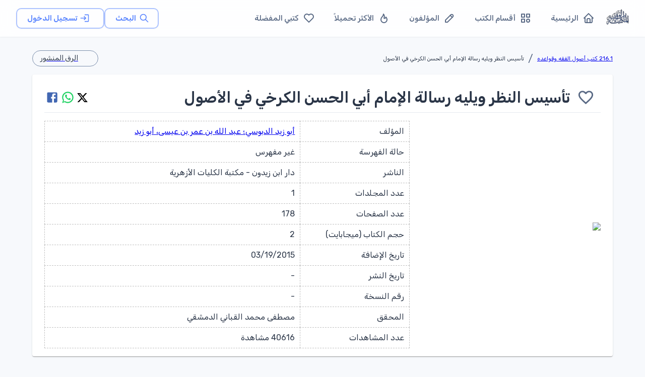

--- FILE ---
content_type: text/html; charset=utf-8
request_url: https://waqfeya.com/books/%D8%AA%D8%A3%D8%B3%D9%8A%D8%B3-%D8%A7%D9%84%D9%86%D8%B8%D8%B1-%D9%88%D9%8A%D9%84%D9%8A%D9%87-%D8%B1%D8%B3%D8%A7%D9%84%D8%A9-%D8%A7%D9%84%D8%A5%D9%85%D8%A7%D9%85-%D8%A3%D8%A8%D9%8A-%D8%A7%D9%84%D8%AD%D8%B3%D9%86-%D8%A7%D9%84%D9%83%D8%B1%D8%AE%D9%8A-%D9%81%D9%8A-%D8%A7%D9%84%D8%A3%D8%B5%D9%88%D9%84-6e2e16811e8843df9f923ef2dbc93294
body_size: 14148
content:
<!DOCTYPE html><html lang="ar" dir="rtl"><head><meta charSet="utf-8"/><meta name="viewport" content="width=device-width, initial-scale=1"/><meta name="viewport" content="width=device-width, initial-scale=1"/><link rel="preload" as="image" href="/images/logos/logo.png" fetchPriority="high"/><link rel="preload" as="image" href="/images/logos/alreq.png"/><link rel="stylesheet" href="/_next/static/css/50d9771de6423d4e.css" data-precedence="next"/><link rel="preload" as="script" fetchPriority="low" href="/_next/static/chunks/webpack-988239ac16d79302.js"/><script src="/_next/static/chunks/fd9d1056-895766f306391c42.js" async=""></script><script src="/_next/static/chunks/2117-62e75e47405f8d06.js" async=""></script><script src="/_next/static/chunks/main-app-5294d1645fe5526e.js" async=""></script><script src="/_next/static/chunks/3478-f536e41ecb0bae26.js" async=""></script><script src="/_next/static/chunks/6387-8087ab79a22c6b2d.js" async=""></script><script src="/_next/static/chunks/6773-789e6d9320d70f4c.js" async=""></script><script src="/_next/static/chunks/1160-29469ff0596329b6.js" async=""></script><script src="/_next/static/chunks/2069-02ffefcead8ae2cd.js" async=""></script><script src="/_next/static/chunks/7648-3bbfc08f4b475668.js" async=""></script><script src="/_next/static/chunks/3047-de1534a0711c87ab.js" async=""></script><script src="/_next/static/chunks/7176-4b7a2a651da1e1cd.js" async=""></script><script src="/_next/static/chunks/6578-046d65a8512b517e.js" async=""></script><script src="/_next/static/chunks/5213-21b4de08940e63d5.js" async=""></script><script src="/_next/static/chunks/5537-e1c92884fe508bf7.js" async=""></script><script src="/_next/static/chunks/759-cf3ec6db5c3737ae.js" async=""></script><script src="/_next/static/chunks/7295-1eb81ef89b917684.js" async=""></script><script src="/_next/static/chunks/app/(DashboardLayout)/layout-3ec08ef4ebb13a59.js" async=""></script><script src="/_next/static/chunks/app/(DashboardLayout)/loading-69fb13ee5cf0edbd.js" async=""></script><script src="/_next/static/chunks/5109-ff244ff3d59ee9c1.js" async=""></script><script src="/_next/static/chunks/app/layout-febd3c6b79037bc9.js" async=""></script><script src="/_next/static/chunks/app/loading-3114441d48ca3791.js" async=""></script><script src="/_next/static/chunks/9902-8e1ff755580c2365.js" async=""></script><script src="/_next/static/chunks/9261-2ceb6ec85c25a085.js" async=""></script><script src="/_next/static/chunks/3217-8f3f4b565a9a5a4a.js" async=""></script><script src="/_next/static/chunks/6782-bca4546b31ed2dbd.js" async=""></script><script src="/_next/static/chunks/7314-a8a6a9bd76a10ed9.js" async=""></script><script src="/_next/static/chunks/app/(DashboardLayout)/books/%5Bpermalink%5D/page-ea487c30f711290b.js" async=""></script><link rel="preload" href="https://pagead2.googlesyndication.com/pagead/js/adsbygoogle.js?client=ca-pub-7500374456976577" as="script" crossorigin=""/><link rel="preload" href="https://www.googletagmanager.com/gtag/js?id=G-PRDHGQX8SC" as="script"/><title>المكتبة الوقفية للكتب المصورة</title><meta name="description" content="المكتبة الوقفية للكتب المصورة "/><title>تأسيس النظر ويليه رسالة الإمام أبي الحسن الكرخي في الأصول - المكتبة الوقفية للكتب المصورة</title><meta name="description" content="المكتبة الوقفية للكتب المصورة "/><link rel="icon" href="/favicon.ico" type="image/x-icon" sizes="256x256"/><meta name="next-size-adjust"/><script src="/_next/static/chunks/polyfills-42372ed130431b0a.js" noModule=""></script></head><body><style data-emotion="css-global 1w18fs">html{-webkit-font-smoothing:antialiased;-moz-osx-font-smoothing:grayscale;box-sizing:border-box;-webkit-text-size-adjust:100%;}*,*::before,*::after{box-sizing:inherit;}strong,b{font-weight:700;}body{margin:0;color:#2A3547;font-size:1.25rem;font-weight:400;line-height:1.5rem;font-family:'__Rubik_2f3b2e','__Rubik_Fallback_2f3b2e',Helvetica,Arial,sans-serif;background-color:#F7F9FC;}@media print{body{background-color:#fff;}}body::backdrop{background-color:#F7F9FC;}.MuiPaper-elevation9,.MuiPopover-root .MuiPaper-elevation{box-shadow:rgb(145 158 171 / 30%) 0px 0px 2px 0px,rgb(145 158 171 / 12%) 0px 12px 24px -4px!important;}</style><!--$--><style data-emotion="css brj8vz">.css-brj8vz{width:100%;margin-left:auto;box-sizing:border-box;margin-right:auto;display:block;padding-left:16px;padding-right:16px;}@media (min-width:600px){.css-brj8vz{padding-left:24px;padding-right:24px;}}@media (min-width:1200px){.css-brj8vz{max-width:1200px;}}@media (min-width:0px){.css-brj8vz{padding-top:120px;}}@media (min-width:1200px){.css-brj8vz{padding-top:80px;}}</style><div class="MuiContainer-root MuiContainer-maxWidthLg css-brj8vz"><style data-emotion="css 1eqg8k8">.css-1eqg8k8{box-sizing:border-box;-webkit-flex-direction:row;-ms-flex-direction:row;flex-direction:row;width:100%;}</style><div class="MuiGrid-root css-1eqg8k8"><style data-emotion="css i8w4e8">.css-i8w4e8{box-shadow:0 1px 3px rgba(0,0,0,0.05);background:rgba(255, 255, 255, 0.85);-webkit-backdrop-filter:blur(12px);backdrop-filter:blur(12px);border-bottom:1px solid rgba(229, 234, 239, 0.08);min-height:64px;z-index:1100;}@media (min-width:1200px){.css-i8w4e8{min-height:72px;}}</style><style data-emotion="css 85m34u">.css-85m34u{display:-webkit-box;display:-webkit-flex;display:-ms-flexbox;display:flex;-webkit-flex-direction:column;-ms-flex-direction:column;flex-direction:column;width:100%;box-sizing:border-box;-webkit-flex-shrink:0;-ms-flex-negative:0;flex-shrink:0;position:fixed;z-index:1100;top:0;left:auto;right:0;background-color:#5D87FF;color:#fff;box-shadow:0 1px 3px rgba(0,0,0,0.05);background:rgba(255, 255, 255, 0.85);-webkit-backdrop-filter:blur(12px);backdrop-filter:blur(12px);border-bottom:1px solid rgba(229, 234, 239, 0.08);min-height:64px;z-index:1100;}@media print{.css-85m34u{position:absolute;}}@media (min-width:1200px){.css-85m34u{min-height:72px;}}</style><style data-emotion="css rp9p7k">.css-rp9p7k{background-color:#fff;color:#2A3547;-webkit-transition:box-shadow 300ms cubic-bezier(0.4, 0, 0.2, 1) 0ms;transition:box-shadow 300ms cubic-bezier(0.4, 0, 0.2, 1) 0ms;box-shadow:0px 2px 4px -1px rgba(0,0,0,0.2),0px 4px 5px 0px rgba(0,0,0,0.14),0px 1px 10px 0px rgba(0,0,0,0.12);display:-webkit-box;display:-webkit-flex;display:-ms-flexbox;display:flex;-webkit-flex-direction:column;-ms-flex-direction:column;flex-direction:column;width:100%;box-sizing:border-box;-webkit-flex-shrink:0;-ms-flex-negative:0;flex-shrink:0;position:fixed;z-index:1100;top:0;left:auto;right:0;background-color:#5D87FF;color:#fff;box-shadow:0 1px 3px rgba(0,0,0,0.05);background:rgba(255, 255, 255, 0.85);-webkit-backdrop-filter:blur(12px);backdrop-filter:blur(12px);border-bottom:1px solid rgba(229, 234, 239, 0.08);min-height:64px;z-index:1100;}@media print{.css-rp9p7k{position:absolute;}}@media (min-width:1200px){.css-rp9p7k{min-height:72px;}}</style><header class="MuiPaper-root MuiPaper-elevation MuiPaper-elevation4 MuiAppBar-root MuiAppBar-colorPrimary MuiAppBar-positionFixed mui-fixed css-rp9p7k"><style data-emotion="css 1ffiyol">.css-1ffiyol{width:100%;color:#5A6A85;-webkit-flex:1;-ms-flex:1;flex:1;-webkit-align-items:center;-webkit-box-align:center;-ms-flex-align:center;align-items:center;-webkit-box-pack:justify;-webkit-justify-content:space-between;justify-content:space-between;min-height:64px!important;padding:0 16px;min-height:64px!important;padding-left:16px;padding-right:16px;}@media (min-width:600px){.css-1ffiyol{padding:0 24px;}}@media (min-width:1200px){.css-1ffiyol{min-height:72px!important;padding:0 32px;}}</style><style data-emotion="css n5izqb">.css-n5izqb{position:relative;display:-webkit-box;display:-webkit-flex;display:-ms-flexbox;display:flex;-webkit-align-items:center;-webkit-box-align:center;-ms-flex-align:center;align-items:center;padding-left:16px;padding-right:16px;min-height:56px;width:100%;color:#5A6A85;-webkit-flex:1;-ms-flex:1;flex:1;-webkit-align-items:center;-webkit-box-align:center;-ms-flex-align:center;align-items:center;-webkit-box-pack:justify;-webkit-justify-content:space-between;justify-content:space-between;min-height:64px!important;padding:0 16px;min-height:64px!important;padding-left:16px;padding-right:16px;}@media (min-width:600px){.css-n5izqb{padding-left:24px;padding-right:24px;}}@media (min-width:0px){@media (orientation: landscape){.css-n5izqb{min-height:48px;}}}@media (min-width:600px){.css-n5izqb{min-height:64px;}}@media (min-width:600px){.css-n5izqb{padding:0 24px;}}@media (min-width:1200px){.css-n5izqb{min-height:72px!important;padding:0 32px;}}</style><div class="MuiToolbar-root MuiToolbar-gutters MuiToolbar-regular css-n5izqb"><style data-emotion="css r4r3e3">.css-r4r3e3{text-align:center;-webkit-flex:0 0 auto;-ms-flex:0 0 auto;flex:0 0 auto;font-size:1.5rem;padding:8px;border-radius:50%;overflow:visible;color:rgba(0, 0, 0, 0.54);-webkit-transition:background-color 150ms cubic-bezier(0.4, 0, 0.2, 1) 0ms;transition:background-color 150ms cubic-bezier(0.4, 0, 0.2, 1) 0ms;margin-left:-12px;color:inherit;margin-right:8px;-webkit-transition:all 0.2s ease;transition:all 0.2s ease;}.css-r4r3e3:hover{background-color:rgba(0, 0, 0, 0.02);}@media (hover: none){.css-r4r3e3:hover{background-color:transparent;}}.css-r4r3e3.Mui-disabled{background-color:transparent;color:rgba(0, 0, 0, 0.26);}.css-r4r3e3:hover{background-color:rgba(93, 135, 255, 0.08);color:#5D87FF;}</style><style data-emotion="css ovkvq9">.css-ovkvq9{display:-webkit-inline-box;display:-webkit-inline-flex;display:-ms-inline-flexbox;display:inline-flex;-webkit-align-items:center;-webkit-box-align:center;-ms-flex-align:center;align-items:center;-webkit-box-pack:center;-ms-flex-pack:center;-webkit-justify-content:center;justify-content:center;position:relative;box-sizing:border-box;-webkit-tap-highlight-color:transparent;background-color:transparent;outline:0;border:0;margin:0;border-radius:0;padding:0;cursor:pointer;-webkit-user-select:none;-moz-user-select:none;-ms-user-select:none;user-select:none;vertical-align:middle;-moz-appearance:none;-webkit-appearance:none;-webkit-text-decoration:none;text-decoration:none;color:inherit;text-align:center;-webkit-flex:0 0 auto;-ms-flex:0 0 auto;flex:0 0 auto;font-size:1.5rem;padding:8px;border-radius:50%;overflow:visible;color:rgba(0, 0, 0, 0.54);-webkit-transition:background-color 150ms cubic-bezier(0.4, 0, 0.2, 1) 0ms;transition:background-color 150ms cubic-bezier(0.4, 0, 0.2, 1) 0ms;margin-left:-12px;color:inherit;margin-right:8px;-webkit-transition:all 0.2s ease;transition:all 0.2s ease;}.css-ovkvq9::-moz-focus-inner{border-style:none;}.css-ovkvq9.Mui-disabled{pointer-events:none;cursor:default;}@media print{.css-ovkvq9{-webkit-print-color-adjust:exact;color-adjust:exact;}}.css-ovkvq9:hover{background-color:rgba(0, 0, 0, 0.02);}@media (hover: none){.css-ovkvq9:hover{background-color:transparent;}}.css-ovkvq9.Mui-disabled{background-color:transparent;color:rgba(0, 0, 0, 0.26);}.css-ovkvq9:hover{background-color:rgba(93, 135, 255, 0.08);color:#5D87FF;}</style><button class="MuiButtonBase-root MuiIconButton-root MuiIconButton-colorInherit MuiIconButton-edgeStart MuiIconButton-sizeMedium css-ovkvq9" tabindex="0" type="button" aria-label="القائمة"><svg xmlns="http://www.w3.org/2000/svg" width="22" height="22" viewBox="0 0 24 24" fill="none" stroke="currentColor" stroke-width="2" stroke-linecap="round" stroke-linejoin="round" class="tabler-icon tabler-icon-menu-2"><path d="M4 6l16 0"></path><path d="M4 12l16 0"></path><path d="M4 18l16 0"></path></svg></button><style data-emotion="css 1s77gta">.css-1s77gta{overflow:hidden;display:block;width:100%;height:auto;max-width:50px;}</style><a class="css-1s77gta" href="/"><img alt="logo" fetchPriority="high" width="1000" height="200" decoding="async" data-nimg="1" style="color:transparent;width:90%;height:auto" src="/images/logos/logo.png"/></a><style data-emotion="css axw7ok">.css-axw7ok{display:-webkit-box;display:-webkit-flex;display:-ms-flexbox;display:flex;-webkit-align-items:center;-webkit-box-align:center;-ms-flex-align:center;align-items:center;gap:8px;}</style><div class="MuiBox-root css-axw7ok"><div class="MuiBox-root css-0"><style data-emotion="css 1cpq5f8">.css-1cpq5f8{text-transform:capitalize;font-weight:400;font-family:'__Rubik_2f3b2e','__Rubik_Fallback_2f3b2e',Helvetica,Arial,sans-serif;font-size:0.875rem;line-height:1.75;min-width:64px;padding:5px 15px;border-radius:4px;-webkit-transition:background-color 250ms cubic-bezier(0.4, 0, 0.2, 1) 0ms,box-shadow 250ms cubic-bezier(0.4, 0, 0.2, 1) 0ms,border-color 250ms cubic-bezier(0.4, 0, 0.2, 1) 0ms,color 250ms cubic-bezier(0.4, 0, 0.2, 1) 0ms;transition:background-color 250ms cubic-bezier(0.4, 0, 0.2, 1) 0ms,box-shadow 250ms cubic-bezier(0.4, 0, 0.2, 1) 0ms,border-color 250ms cubic-bezier(0.4, 0, 0.2, 1) 0ms,color 250ms cubic-bezier(0.4, 0, 0.2, 1) 0ms;border:1px solid rgba(93, 135, 255, 0.5);color:#5D87FF;text-transform:none;font-weight:600;font-size:0.9375rem;padding-left:20px;padding-right:20px;padding-top:6px;padding-bottom:6px;border-radius:10px;border-width:1.5px;-webkit-transition:all 0.25s cubic-bezier(0.4, 0, 0.2, 1);transition:all 0.25s cubic-bezier(0.4, 0, 0.2, 1);box-shadow:0 1px 3px rgba(0,0,0,0.04);}.css-1cpq5f8:hover{-webkit-text-decoration:none;text-decoration:none;background-color:rgba(93, 135, 255, 0.02);border:1px solid #5D87FF;}@media (hover: none){.css-1cpq5f8:hover{background-color:transparent;}}.css-1cpq5f8.Mui-disabled{color:rgba(0, 0, 0, 0.26);border:1px solid rgba(73,82,88,0.12);}.css-1cpq5f8:hover{-webkit-transform:translateY(-2px);-moz-transform:translateY(-2px);-ms-transform:translateY(-2px);transform:translateY(-2px);box-shadow:0 4px 12px rgba(0,0,0,0.1);border-width:1.5px;background-color:rgba(93, 135, 255, 0.04);}.css-1cpq5f8 .MuiButton-startIcon{margin-left:6px;margin-right:-2px;}</style><style data-emotion="css 1bmbdu8">.css-1bmbdu8{display:-webkit-inline-box;display:-webkit-inline-flex;display:-ms-inline-flexbox;display:inline-flex;-webkit-align-items:center;-webkit-box-align:center;-ms-flex-align:center;align-items:center;-webkit-box-pack:center;-ms-flex-pack:center;-webkit-justify-content:center;justify-content:center;position:relative;box-sizing:border-box;-webkit-tap-highlight-color:transparent;background-color:transparent;outline:0;border:0;margin:0;border-radius:0;padding:0;cursor:pointer;-webkit-user-select:none;-moz-user-select:none;-ms-user-select:none;user-select:none;vertical-align:middle;-moz-appearance:none;-webkit-appearance:none;-webkit-text-decoration:none;text-decoration:none;color:inherit;text-transform:capitalize;font-weight:400;font-family:'__Rubik_2f3b2e','__Rubik_Fallback_2f3b2e',Helvetica,Arial,sans-serif;font-size:0.875rem;line-height:1.75;min-width:64px;padding:5px 15px;border-radius:4px;-webkit-transition:background-color 250ms cubic-bezier(0.4, 0, 0.2, 1) 0ms,box-shadow 250ms cubic-bezier(0.4, 0, 0.2, 1) 0ms,border-color 250ms cubic-bezier(0.4, 0, 0.2, 1) 0ms,color 250ms cubic-bezier(0.4, 0, 0.2, 1) 0ms;transition:background-color 250ms cubic-bezier(0.4, 0, 0.2, 1) 0ms,box-shadow 250ms cubic-bezier(0.4, 0, 0.2, 1) 0ms,border-color 250ms cubic-bezier(0.4, 0, 0.2, 1) 0ms,color 250ms cubic-bezier(0.4, 0, 0.2, 1) 0ms;border:1px solid rgba(93, 135, 255, 0.5);color:#5D87FF;text-transform:none;font-weight:600;font-size:0.9375rem;padding-left:20px;padding-right:20px;padding-top:6px;padding-bottom:6px;border-radius:10px;border-width:1.5px;-webkit-transition:all 0.25s cubic-bezier(0.4, 0, 0.2, 1);transition:all 0.25s cubic-bezier(0.4, 0, 0.2, 1);box-shadow:0 1px 3px rgba(0,0,0,0.04);}.css-1bmbdu8::-moz-focus-inner{border-style:none;}.css-1bmbdu8.Mui-disabled{pointer-events:none;cursor:default;}@media print{.css-1bmbdu8{-webkit-print-color-adjust:exact;color-adjust:exact;}}.css-1bmbdu8:hover{-webkit-text-decoration:none;text-decoration:none;background-color:rgba(93, 135, 255, 0.02);border:1px solid #5D87FF;}@media (hover: none){.css-1bmbdu8:hover{background-color:transparent;}}.css-1bmbdu8.Mui-disabled{color:rgba(0, 0, 0, 0.26);border:1px solid rgba(73,82,88,0.12);}.css-1bmbdu8:hover{-webkit-transform:translateY(-2px);-moz-transform:translateY(-2px);-ms-transform:translateY(-2px);transform:translateY(-2px);box-shadow:0 4px 12px rgba(0,0,0,0.1);border-width:1.5px;background-color:rgba(93, 135, 255, 0.04);}.css-1bmbdu8 .MuiButton-startIcon{margin-left:6px;margin-right:-2px;}</style><a class="MuiButtonBase-root MuiButton-root MuiButton-outlined MuiButton-outlinedPrimary MuiButton-sizeMedium MuiButton-outlinedSizeMedium MuiButton-colorPrimary MuiButton-root MuiButton-outlined MuiButton-outlinedPrimary MuiButton-sizeMedium MuiButton-outlinedSizeMedium MuiButton-colorPrimary css-1bmbdu8" tabindex="0" aria-label="البحث" href="/search"><style data-emotion="css 6xugel">.css-6xugel{display:inherit;margin-right:8px;margin-left:-4px;}.css-6xugel>*:nth-of-type(1){font-size:20px;}</style><span class="MuiButton-icon MuiButton-startIcon MuiButton-iconSizeMedium css-6xugel"><svg xmlns="http://www.w3.org/2000/svg" width="20" height="20" viewBox="0 0 24 24" fill="none" stroke="currentColor" stroke-width="2" stroke-linecap="round" stroke-linejoin="round" class="tabler-icon tabler-icon-search"><path d="M10 10m-7 0a7 7 0 1 0 14 0a7 7 0 1 0 -14 0"></path><path d="M21 21l-6 -6"></path></svg></span>البحث</a></div><style data-emotion="css 1m7ny8d animation-wiooy9">.css-1m7ny8d{display:block;background-color:rgba(42, 53, 71, 0.11);height:1.2em;border-radius:50%;position:relative;overflow:hidden;-webkit-mask-image:-webkit-radial-gradient(white, black);background-color:rgba(93, 135, 255, 0.1);}.css-1m7ny8d::after{-webkit-animation:animation-wiooy9 2s linear 0.5s infinite;animation:animation-wiooy9 2s linear 0.5s infinite;background:linear-gradient(
          90deg,
          transparent,
          #f6f9fc,
          transparent
        );content:'';position:absolute;-webkit-transform:translateX(-100%);-moz-transform:translateX(-100%);-ms-transform:translateX(-100%);transform:translateX(-100%);bottom:0;left:0;right:0;top:0;}@-webkit-keyframes animation-wiooy9{0%{-webkit-transform:translateX(-100%);-moz-transform:translateX(-100%);-ms-transform:translateX(-100%);transform:translateX(-100%);}50%{-webkit-transform:translateX(100%);-moz-transform:translateX(100%);-ms-transform:translateX(100%);transform:translateX(100%);}100%{-webkit-transform:translateX(100%);-moz-transform:translateX(100%);-ms-transform:translateX(100%);transform:translateX(100%);}}@keyframes animation-wiooy9{0%{-webkit-transform:translateX(-100%);-moz-transform:translateX(-100%);-ms-transform:translateX(-100%);transform:translateX(-100%);}50%{-webkit-transform:translateX(100%);-moz-transform:translateX(100%);-ms-transform:translateX(100%);transform:translateX(100%);}100%{-webkit-transform:translateX(100%);-moz-transform:translateX(100%);-ms-transform:translateX(100%);transform:translateX(100%);}}</style><span class="MuiSkeleton-root MuiSkeleton-circular MuiSkeleton-wave css-1m7ny8d" style="width:40px;height:40px"></span></div></div></header><style data-emotion="css s7l9b2">.css-s7l9b2{box-sizing:border-box;-webkit-flex-direction:row;-ms-flex-direction:row;flex-direction:row;padding-top:20px;max-width:1200px;}</style><div class="MuiGrid-root css-s7l9b2"><style data-emotion="css a3xyjy">.css-a3xyjy{z-index:1200;}</style><style data-emotion="css 1l7yebw">.css-1l7yebw{box-sizing:border-box;-webkit-flex-direction:row;-ms-flex-direction:row;flex-direction:row;min-height:calc(100vh - 170px);}</style><div class="MuiGrid-root css-1l7yebw"><!--$--><div class="MuiBox-root css-0"><style data-emotion="css bce3tl">.css-bce3tl{box-sizing:border-box;-webkit-flex-direction:row;-ms-flex-direction:row;flex-direction:row;display:-webkit-box;display:-webkit-flex;display:-ms-flexbox;display:flex;gap:8px;}@media (min-width:0px){.css-bce3tl{-webkit-flex-direction:column;-ms-flex-direction:column;flex-direction:column;-webkit-box-pack:start;-ms-flex-pack:start;-webkit-justify-content:flex-start;justify-content:flex-start;-webkit-align-items:flex-start;-webkit-box-align:flex-start;-ms-flex-align:flex-start;align-items:flex-start;}}@media (min-width:900px){.css-bce3tl{-webkit-flex-direction:row;-ms-flex-direction:row;flex-direction:row;-webkit-box-pack:justify;-webkit-justify-content:space-between;justify-content:space-between;-webkit-align-items:center;-webkit-box-align:center;-ms-flex-align:center;align-items:center;}}</style><div class="MuiGrid-root css-bce3tl"><style data-emotion="css 6hcey6">@media (min-width:0px){.css-6hcey6{white-space:normal;}}@media (min-width:900px){.css-6hcey6{white-space:nowrap;}}</style><style data-emotion="css iwysyw">.css-iwysyw{margin:0;font-size:1.25rem;font-weight:400;line-height:1.5rem;font-family:'__Rubik_2f3b2e','__Rubik_Fallback_2f3b2e',Helvetica,Arial,sans-serif;color:#5A6A85;}@media (min-width:0px){.css-iwysyw{white-space:normal;}}@media (min-width:900px){.css-iwysyw{white-space:nowrap;}}</style><nav class="MuiTypography-root MuiTypography-body1 MuiBreadcrumbs-root css-iwysyw"><style data-emotion="css nhb8h9">.css-nhb8h9{display:-webkit-box;display:-webkit-flex;display:-ms-flexbox;display:flex;-webkit-box-flex-wrap:wrap;-webkit-flex-wrap:wrap;-ms-flex-wrap:wrap;flex-wrap:wrap;-webkit-align-items:center;-webkit-box-align:center;-ms-flex-align:center;align-items:center;padding:0;margin:0;list-style:none;}</style><ol class="MuiBreadcrumbs-ol css-nhb8h9"><li class="MuiBreadcrumbs-li"><style data-emotion="css ulgfmk">.css-ulgfmk{margin:0;font-size:0.700rem;font-weight:400;font-family:'__Rubik_2f3b2e','__Rubik_Fallback_2f3b2e',Helvetica,Arial,sans-serif;line-height:1.57;color:#2A3547;}</style><h6 class="MuiTypography-root MuiTypography-subtitle2 css-ulgfmk"><a color="inherit" href="/categories/2161-كتب-أصول-الفقه-وقواعده-7e50cabd66694b05b5ab6500ae596a5f">216.1 كتب أصول الفقه وقواعده</a></h6></li><style data-emotion="css 3mf706">.css-3mf706{display:-webkit-box;display:-webkit-flex;display:-ms-flexbox;display:flex;-webkit-user-select:none;-moz-user-select:none;-ms-user-select:none;user-select:none;margin-left:8px;margin-right:8px;}</style><li aria-hidden="true" class="MuiBreadcrumbs-separator css-3mf706">/</li><li class="MuiBreadcrumbs-li"><h6 class="MuiTypography-root MuiTypography-subtitle2 css-ulgfmk">تأسيس النظر ويليه رسالة الإمام أبي الحسن الكرخي في الأصول</h6></li></ol></nav><style data-emotion="css 19pzy83">.css-19pzy83{box-sizing:border-box;-webkit-flex-direction:row;-ms-flex-direction:row;flex-direction:row;display:-webkit-box;display:-webkit-flex;display:-ms-flexbox;display:flex;-webkit-align-items:center;-webkit-box-align:center;-ms-flex-align:center;align-items:center;-webkit-box-flex-wrap:wrap;-webkit-flex-wrap:wrap;-ms-flex-wrap:wrap;flex-wrap:wrap;gap:8px;}@media (min-width:0px){.css-19pzy83{-webkit-box-pack:start;-ms-flex-pack:start;-webkit-justify-content:flex-start;justify-content:flex-start;width:100%;}}@media (min-width:900px){.css-19pzy83{-webkit-box-pack:end;-ms-flex-pack:end;-webkit-justify-content:flex-end;justify-content:flex-end;width:auto;}}</style><div class="MuiGrid-root css-19pzy83"><a href="https://app.alreq.com/ar/AuthoredBooks/AuthoredBook/08d84348-68cd-4693-8f2f-decaae393485" target="_blank" rel="noopener noreferrer" aria-label="مخطوطات الكتاب في موقع الرق المنشور" class=""><style data-emotion="css o9p00d">.css-o9p00d{max-width:100%;font-family:'__Rubik_2f3b2e','__Rubik_Fallback_2f3b2e',Helvetica,Arial,sans-serif;font-size:0.8125rem;display:-webkit-inline-box;display:-webkit-inline-flex;display:-ms-inline-flexbox;display:inline-flex;-webkit-align-items:center;-webkit-box-align:center;-ms-flex-align:center;align-items:center;-webkit-box-pack:center;-ms-flex-pack:center;-webkit-justify-content:center;justify-content:center;height:32px;color:#2A3547;background-color:rgba(0, 0, 0, 0.08);border-radius:16px;white-space:nowrap;-webkit-transition:background-color 300ms cubic-bezier(0.4, 0, 0.2, 1) 0ms,box-shadow 300ms cubic-bezier(0.4, 0, 0.2, 1) 0ms;transition:background-color 300ms cubic-bezier(0.4, 0, 0.2, 1) 0ms,box-shadow 300ms cubic-bezier(0.4, 0, 0.2, 1) 0ms;cursor:unset;outline:0;-webkit-text-decoration:none;text-decoration:none;border:0;padding:0;vertical-align:middle;box-sizing:border-box;background-color:transparent;border:1px solid #7C8FAC;cursor:pointer;-webkit-transition:0.1s;transition:0.1s;border-radius:16px;-webkit-align-items:center;-webkit-box-align:center;-ms-flex-align:center;align-items:center;}.css-o9p00d.Mui-disabled{opacity:0.38;pointer-events:none;}.css-o9p00d .MuiChip-avatar{margin-left:5px;margin-right:-6px;width:24px;height:24px;color:#616161;font-size:0.75rem;}.css-o9p00d .MuiChip-avatarColorPrimary{color:#fff;background-color:#4570EA;}.css-o9p00d .MuiChip-avatarColorSecondary{color:rgba(0, 0, 0, 0.87);background-color:#23afdb;}.css-o9p00d .MuiChip-avatarSmall{margin-left:4px;margin-right:-4px;width:18px;height:18px;font-size:0.625rem;}.css-o9p00d .MuiChip-icon{margin-left:5px;margin-right:-6px;color:#616161;}.css-o9p00d .MuiChip-deleteIcon{-webkit-tap-highlight-color:transparent;color:rgba(42, 53, 71, 0.26);font-size:22px;cursor:pointer;margin:0 5px 0 -6px;}.css-o9p00d .MuiChip-deleteIcon:hover{color:rgba(42, 53, 71, 0.4);}.css-o9p00d.MuiChip-clickable:hover{background-color:#f6f9fc;}.css-o9p00d.Mui-focusVisible{background-color:rgba(0, 0, 0, 0.12);}.css-o9p00d .MuiChip-avatar{margin-left:4px;}.css-o9p00d .MuiChip-avatarSmall{margin-left:2px;}.css-o9p00d .MuiChip-icon{margin-left:4px;}.css-o9p00d .MuiChip-iconSmall{margin-left:2px;}.css-o9p00d .MuiChip-deleteIcon{margin-right:5px;}.css-o9p00d .MuiChip-deleteIconSmall{margin-right:3px;}@media (min-width:0px){.css-o9p00d{font-size:0.700rem;font-weight:400;font-family:'__Rubik_2f3b2e','__Rubik_Fallback_2f3b2e',Helvetica,Arial,sans-serif;line-height:1.57;padding:1px;}}@media (min-width:600px){.css-o9p00d{font-size:0.700rem;font-weight:400;font-family:'__Rubik_2f3b2e','__Rubik_Fallback_2f3b2e',Helvetica,Arial,sans-serif;line-height:1.57;padding:2px;}}@media (min-width:900px){.css-o9p00d{font-size:0.875rem;font-weight:400;font-family:'__Rubik_2f3b2e','__Rubik_Fallback_2f3b2e',Helvetica,Arial,sans-serif;line-height:1.75;padding:4px;}}.css-o9p00d .MuiChip-avatar{margin-right:0px;margin-left:0px;}.css-o9p00d:hover{box-shadow:0px 3px 3px -2px rgba(0,0,0,0.2),0px 3px 4px 0px rgba(0,0,0,0.14),0px 1px 8px 0px rgba(0,0,0,0.12);-webkit-transform:scale(1.02);-moz-transform:scale(1.02);-ms-transform:scale(1.02);transform:scale(1.02);}</style><div class="MuiChip-root MuiChip-outlined MuiChip-sizeMedium MuiChip-colorDefault MuiChip-outlinedDefault css-o9p00d"><style data-emotion="css c2em7q">.css-c2em7q{position:relative;display:-webkit-box;display:-webkit-flex;display:-ms-flexbox;display:flex;-webkit-align-items:center;-webkit-box-align:center;-ms-flex-align:center;align-items:center;-webkit-box-pack:center;-ms-flex-pack:center;-webkit-justify-content:center;justify-content:center;-webkit-flex-shrink:0;-ms-flex-negative:0;flex-shrink:0;width:40px;height:40px;font-family:'__Rubik_2f3b2e','__Rubik_Fallback_2f3b2e',Helvetica,Arial,sans-serif;font-size:1.25rem;line-height:1;border-radius:50%;overflow:hidden;-webkit-user-select:none;-moz-user-select:none;-ms-user-select:none;user-select:none;}</style><div class="MuiAvatar-root MuiAvatar-circular MuiChip-avatar MuiChip-avatarMedium MuiChip-avatarColorDefault css-c2em7q"><style data-emotion="css 1hy9t21">.css-1hy9t21{width:100%;height:100%;text-align:center;object-fit:cover;color:transparent;text-indent:10000px;}</style><img alt="الرق المنشور" src="/images/logos/alreq.png" class="MuiAvatar-img css-1hy9t21"/></div><style data-emotion="css 11lqbxm">.css-11lqbxm{overflow:hidden;text-overflow:ellipsis;padding-left:11px;padding-right:11px;white-space:nowrap;}</style><span class="MuiChip-label MuiChip-labelMedium css-11lqbxm">الرق المنشور</span></div></a><style data-emotion="css 1e2dcm1">.css-1e2dcm1{z-index:1500;pointer-events:none;}</style><style data-emotion="css okvapm">.css-okvapm{z-index:1500;pointer-events:none;}</style></div></div><style data-emotion="css 123usyf">.css-123usyf{background-color:#fff;color:#2A3547;-webkit-transition:box-shadow 300ms cubic-bezier(0.4, 0, 0.2, 1) 0ms;transition:box-shadow 300ms cubic-bezier(0.4, 0, 0.2, 1) 0ms;border-radius:4px;box-shadow:0px 2px 1px -1px rgba(0,0,0,0.2),0px 1px 1px 0px rgba(0,0,0,0.14),0px 1px 3px 0px rgba(0,0,0,0.12);padding-left:24px;padding-right:24px;padding-top:16px;padding-bottom:16px;margin-bottom:16px;margin-top:16px;}</style><div class="MuiPaper-root MuiPaper-elevation MuiPaper-rounded MuiPaper-elevation1 css-123usyf"><style data-emotion="css 1a0q473">.css-1a0q473{box-sizing:border-box;-webkit-flex-direction:row;-ms-flex-direction:row;flex-direction:row;display:-webkit-box;display:-webkit-flex;display:-ms-flexbox;display:flex;-webkit-flex-direction:row;-ms-flex-direction:row;flex-direction:row;-webkit-box-pack:justify;-webkit-justify-content:space-between;justify-content:space-between;-webkit-align-items:center;-webkit-box-align:center;-ms-flex-align:center;align-items:center;}</style><div class="MuiGrid-root css-1a0q473"><div class="MuiBox-root css-axw7ok"><span aria-label="سجل الدخول للإضافة للمفضلة" class=""><style data-emotion="css 1wch3q0">.css-1wch3q0{text-align:center;-webkit-flex:0 0 auto;-ms-flex:0 0 auto;flex:0 0 auto;font-size:1.5rem;padding:8px;border-radius:50%;overflow:visible;color:rgba(0, 0, 0, 0.54);-webkit-transition:background-color 150ms cubic-bezier(0.4, 0, 0.2, 1) 0ms;transition:background-color 150ms cubic-bezier(0.4, 0, 0.2, 1) 0ms;padding:12px;font-size:1.75rem;-webkit-transition:all 0.3s ease-in-out;transition:all 0.3s ease-in-out;color:#5A6A85;}.css-1wch3q0:hover{background-color:rgba(0, 0, 0, 0.02);}@media (hover: none){.css-1wch3q0:hover{background-color:transparent;}}.css-1wch3q0.Mui-disabled{background-color:transparent;color:rgba(0, 0, 0, 0.26);}.css-1wch3q0:hover{color:#2A3547;}.css-1wch3q0:active{-webkit-transform:scale(0.95);-moz-transform:scale(0.95);-ms-transform:scale(0.95);transform:scale(0.95);}.css-1wch3q0:disabled{opacity:0.5;}</style><style data-emotion="css 62p6ta">.css-62p6ta{display:-webkit-inline-box;display:-webkit-inline-flex;display:-ms-inline-flexbox;display:inline-flex;-webkit-align-items:center;-webkit-box-align:center;-ms-flex-align:center;align-items:center;-webkit-box-pack:center;-ms-flex-pack:center;-webkit-justify-content:center;justify-content:center;position:relative;box-sizing:border-box;-webkit-tap-highlight-color:transparent;background-color:transparent;outline:0;border:0;margin:0;border-radius:0;padding:0;cursor:pointer;-webkit-user-select:none;-moz-user-select:none;-ms-user-select:none;user-select:none;vertical-align:middle;-moz-appearance:none;-webkit-appearance:none;-webkit-text-decoration:none;text-decoration:none;color:inherit;text-align:center;-webkit-flex:0 0 auto;-ms-flex:0 0 auto;flex:0 0 auto;font-size:1.5rem;padding:8px;border-radius:50%;overflow:visible;color:rgba(0, 0, 0, 0.54);-webkit-transition:background-color 150ms cubic-bezier(0.4, 0, 0.2, 1) 0ms;transition:background-color 150ms cubic-bezier(0.4, 0, 0.2, 1) 0ms;padding:12px;font-size:1.75rem;-webkit-transition:all 0.3s ease-in-out;transition:all 0.3s ease-in-out;color:#5A6A85;}.css-62p6ta::-moz-focus-inner{border-style:none;}.css-62p6ta.Mui-disabled{pointer-events:none;cursor:default;}@media print{.css-62p6ta{-webkit-print-color-adjust:exact;color-adjust:exact;}}.css-62p6ta:hover{background-color:rgba(0, 0, 0, 0.02);}@media (hover: none){.css-62p6ta:hover{background-color:transparent;}}.css-62p6ta.Mui-disabled{background-color:transparent;color:rgba(0, 0, 0, 0.26);}.css-62p6ta:hover{color:#2A3547;}.css-62p6ta:active{-webkit-transform:scale(0.95);-moz-transform:scale(0.95);-ms-transform:scale(0.95);transform:scale(0.95);}.css-62p6ta:disabled{opacity:0.5;}</style><button class="MuiButtonBase-root MuiIconButton-root MuiIconButton-sizeLarge css-62p6ta" tabindex="0" type="button" aria-label="سجل الدخول للإضافة للمفضلة"><style data-emotion="css 6flbmm">.css-6flbmm{-webkit-user-select:none;-moz-user-select:none;-ms-user-select:none;user-select:none;width:1em;height:1em;display:inline-block;fill:currentColor;-webkit-flex-shrink:0;-ms-flex-negative:0;flex-shrink:0;-webkit-transition:fill 200ms cubic-bezier(0.4, 0, 0.2, 1) 0ms;transition:fill 200ms cubic-bezier(0.4, 0, 0.2, 1) 0ms;font-size:2.1875rem;}</style><svg class="MuiSvgIcon-root MuiSvgIcon-fontSizeLarge css-6flbmm" focusable="false" aria-hidden="true" viewBox="0 0 24 24" data-testid="FavoriteBorderIcon"><path d="M16.5 3c-1.74 0-3.41.81-4.5 2.09C10.91 3.81 9.24 3 7.5 3 4.42 3 2 5.42 2 8.5c0 3.78 3.4 6.86 8.55 11.54L12 21.35l1.45-1.32C18.6 15.36 22 12.28 22 8.5 22 5.42 19.58 3 16.5 3m-4.4 15.55-.1.1-.1-.1C7.14 14.24 4 11.39 4 8.5 4 6.5 5.5 5 7.5 5c1.54 0 3.04.99 3.57 2.36h1.87C13.46 5.99 14.96 5 16.5 5c2 0 3.5 1.5 3.5 3.5 0 2.89-3.14 5.74-7.9 10.05"></path></svg></button></span><style data-emotion="css s9ggwg">.css-s9ggwg{z-index:1500;pointer-events:none;}.css-s9ggwg[data-popper-placement*="bottom"] .MuiTooltip-arrow{top:0;margin-top:-0.71em;}.css-s9ggwg[data-popper-placement*="bottom"] .MuiTooltip-arrow::before{transform-origin:0 100%;}.css-s9ggwg[data-popper-placement*="top"] .MuiTooltip-arrow{bottom:0;margin-bottom:-0.71em;}.css-s9ggwg[data-popper-placement*="top"] .MuiTooltip-arrow::before{transform-origin:100% 0;}.css-s9ggwg[data-popper-placement*="right"] .MuiTooltip-arrow{left:0;margin-left:-0.71em;height:1em;width:0.71em;}.css-s9ggwg[data-popper-placement*="right"] .MuiTooltip-arrow::before{transform-origin:100% 100%;}.css-s9ggwg[data-popper-placement*="left"] .MuiTooltip-arrow{right:0;margin-right:-0.71em;height:1em;width:0.71em;}.css-s9ggwg[data-popper-placement*="left"] .MuiTooltip-arrow::before{transform-origin:0 0;}</style><style data-emotion="css 1dkatbo">.css-1dkatbo{z-index:1500;pointer-events:none;}.css-1dkatbo[data-popper-placement*="bottom"] .MuiTooltip-arrow{top:0;margin-top:-0.71em;}.css-1dkatbo[data-popper-placement*="bottom"] .MuiTooltip-arrow::before{transform-origin:0 100%;}.css-1dkatbo[data-popper-placement*="top"] .MuiTooltip-arrow{bottom:0;margin-bottom:-0.71em;}.css-1dkatbo[data-popper-placement*="top"] .MuiTooltip-arrow::before{transform-origin:100% 0;}.css-1dkatbo[data-popper-placement*="right"] .MuiTooltip-arrow{left:0;margin-left:-0.71em;height:1em;width:0.71em;}.css-1dkatbo[data-popper-placement*="right"] .MuiTooltip-arrow::before{transform-origin:100% 100%;}.css-1dkatbo[data-popper-placement*="left"] .MuiTooltip-arrow{right:0;margin-right:-0.71em;height:1em;width:0.71em;}.css-1dkatbo[data-popper-placement*="left"] .MuiTooltip-arrow::before{transform-origin:0 0;}</style><style data-emotion="css 1opzlz0">.css-1opzlz0{margin:0;font-weight:600;font-size:1.875rem;line-height:2.25rem;font-family:'__Rubik_2f3b2e','__Rubik_Fallback_2f3b2e',Helvetica,Arial,sans-serif;border-radius:8px;padding:2px;margin-top:8px;margin-bottom:8px;}</style><h2 class="MuiTypography-root MuiTypography-h2 css-1opzlz0">تأسيس النظر ويليه رسالة الإمام أبي الحسن الكرخي في الأصول</h2></div><style data-emotion="css 1u18rl9">.css-1u18rl9{box-sizing:border-box;-webkit-flex-direction:row;-ms-flex-direction:row;flex-direction:row;display:-webkit-box;display:-webkit-flex;display:-ms-flexbox;display:flex;-webkit-box-pack:center;-ms-flex-pack:center;-webkit-justify-content:center;justify-content:center;-webkit-align-items:center;-webkit-box-align:center;-ms-flex-align:center;align-items:center;gap:8px;}</style><div class="MuiGrid-root css-1u18rl9"><a href="https://twitter.com/intent/tweet?text=اقرأ أو حمل الكتاب من مكتبة الوقفيةhttps://waqfeya.com/books/%25D8%25AA%25D8%25A3%25D8%25B3%25D9%258A%25D8%25B3-%25D8%25A7%25D9%2584%25D9%2586%25D8%25B8%25D8%25B1-%25D9%2588%25D9%258A%25D9%2584%25D9%258A%25D9%2587-%25D8%25B1%25D8%25B3%25D8%25A7%25D9%2584%25D8%25A9-%25D8%25A7%25D9%2584%25D8%25A5%25D9%2585%25D8%25A7%25D9%2585-%25D8%25A3%25D8%25A8%25D9%258A-%25D8%25A7%25D9%2584%25D8%25AD%25D8%25B3%25D9%2586-%25D8%25A7%25D9%2584%25D9%2583%25D8%25B1%25D8%25AE%25D9%258A-%25D9%2581%25D9%258A-%25D8%25A7%25D9%2584%25D8%25A3%25D8%25B5%25D9%2588%25D9%2584-6e2e16811e8843df9f923ef2dbc93294" target="_blank" rel="noopener noreferrer" aria-label="مشاركة علي تويتر" class=""><style data-emotion="css wtbeol">.css-wtbeol{text-align:center;-webkit-flex:0 0 auto;-ms-flex:0 0 auto;flex:0 0 auto;font-size:1.5rem;padding:8px;border-radius:50%;overflow:visible;color:rgba(0, 0, 0, 0.54);-webkit-transition:background-color 150ms cubic-bezier(0.4, 0, 0.2, 1) 0ms;transition:background-color 150ms cubic-bezier(0.4, 0, 0.2, 1) 0ms;padding:2px;}.css-wtbeol:hover{background-color:rgba(0, 0, 0, 0.02);}@media (hover: none){.css-wtbeol:hover{background-color:transparent;}}.css-wtbeol.Mui-disabled{background-color:transparent;color:rgba(0, 0, 0, 0.26);}</style><style data-emotion="css 1vak48k">.css-1vak48k{display:-webkit-inline-box;display:-webkit-inline-flex;display:-ms-inline-flexbox;display:inline-flex;-webkit-align-items:center;-webkit-box-align:center;-ms-flex-align:center;align-items:center;-webkit-box-pack:center;-ms-flex-pack:center;-webkit-justify-content:center;justify-content:center;position:relative;box-sizing:border-box;-webkit-tap-highlight-color:transparent;background-color:transparent;outline:0;border:0;margin:0;border-radius:0;padding:0;cursor:pointer;-webkit-user-select:none;-moz-user-select:none;-ms-user-select:none;user-select:none;vertical-align:middle;-moz-appearance:none;-webkit-appearance:none;-webkit-text-decoration:none;text-decoration:none;color:inherit;text-align:center;-webkit-flex:0 0 auto;-ms-flex:0 0 auto;flex:0 0 auto;font-size:1.5rem;padding:8px;border-radius:50%;overflow:visible;color:rgba(0, 0, 0, 0.54);-webkit-transition:background-color 150ms cubic-bezier(0.4, 0, 0.2, 1) 0ms;transition:background-color 150ms cubic-bezier(0.4, 0, 0.2, 1) 0ms;padding:2px;}.css-1vak48k::-moz-focus-inner{border-style:none;}.css-1vak48k.Mui-disabled{pointer-events:none;cursor:default;}@media print{.css-1vak48k{-webkit-print-color-adjust:exact;color-adjust:exact;}}.css-1vak48k:hover{background-color:rgba(0, 0, 0, 0.02);}@media (hover: none){.css-1vak48k:hover{background-color:transparent;}}.css-1vak48k.Mui-disabled{background-color:transparent;color:rgba(0, 0, 0, 0.26);}</style><button class="MuiButtonBase-root MuiIconButton-root MuiIconButton-sizeMedium css-1vak48k" tabindex="0" type="button"><style data-emotion="css 2lk7ip">.css-2lk7ip{-webkit-user-select:none;-moz-user-select:none;-ms-user-select:none;user-select:none;width:1em;height:1em;display:inline-block;fill:currentColor;-webkit-flex-shrink:0;-ms-flex-negative:0;flex-shrink:0;-webkit-transition:fill 200ms cubic-bezier(0.4, 0, 0.2, 1) 0ms;transition:fill 200ms cubic-bezier(0.4, 0, 0.2, 1) 0ms;font-size:1.5rem;color:#000;font-size:1.4rem;padding:0px;}.css-2lk7ip:hover{color:gray;}</style><svg class="MuiSvgIcon-root MuiSvgIcon-fontSizeMedium css-2lk7ip" focusable="false" aria-hidden="true" viewBox="0 0 24 24" data-testid="XIcon"><path d="M18.244 2.25h3.308l-7.227 8.26 8.502 11.24H16.17l-5.214-6.817L4.99 21.75H1.68l7.73-8.835L1.254 2.25H8.08l4.713 6.231zm-1.161 17.52h1.833L7.084 4.126H5.117z"></path></svg></button></a><a href="https://api.whatsapp.com/send?text=اقرأ أو حمل الكتاب من مكتبة الوقفيةhttps://waqfeya.com/books/%25D8%25AA%25D8%25A3%25D8%25B3%25D9%258A%25D8%25B3-%25D8%25A7%25D9%2584%25D9%2586%25D8%25B8%25D8%25B1-%25D9%2588%25D9%258A%25D9%2584%25D9%258A%25D9%2587-%25D8%25B1%25D8%25B3%25D8%25A7%25D9%2584%25D8%25A9-%25D8%25A7%25D9%2584%25D8%25A5%25D9%2585%25D8%25A7%25D9%2585-%25D8%25A3%25D8%25A8%25D9%258A-%25D8%25A7%25D9%2584%25D8%25AD%25D8%25B3%25D9%2586-%25D8%25A7%25D9%2584%25D9%2583%25D8%25B1%25D8%25AE%25D9%258A-%25D9%2581%25D9%258A-%25D8%25A7%25D9%2584%25D8%25A3%25D8%25B5%25D9%2588%25D9%2584-6e2e16811e8843df9f923ef2dbc93294" target="_blank" rel="noopener noreferrer" aria-label="مشاركة علي واتساب" class=""><button class="MuiButtonBase-root MuiIconButton-root MuiIconButton-sizeMedium css-1vak48k" tabindex="0" type="button"><style data-emotion="css g6s257">.css-g6s257{-webkit-user-select:none;-moz-user-select:none;-ms-user-select:none;user-select:none;width:1em;height:1em;display:inline-block;fill:currentColor;-webkit-flex-shrink:0;-ms-flex-negative:0;flex-shrink:0;-webkit-transition:fill 200ms cubic-bezier(0.4, 0, 0.2, 1) 0ms;transition:fill 200ms cubic-bezier(0.4, 0, 0.2, 1) 0ms;font-size:1.5rem;color:#25D366;font-size:1.7rem;padding:0px;}.css-g6s257:hover{color:#167E3D;}</style><svg class="MuiSvgIcon-root MuiSvgIcon-fontSizeMedium css-g6s257" focusable="false" aria-hidden="true" viewBox="0 0 24 24" data-testid="WhatsAppIcon"><path d="M16.75 13.96c.25.13.41.2.46.3.06.11.04.61-.21 1.18-.2.56-1.24 1.1-1.7 1.12-.46.02-.47.36-2.96-.73-2.49-1.09-3.99-3.75-4.11-3.92-.12-.17-.96-1.38-.92-2.61.05-1.22.69-1.8.95-2.04.24-.26.51-.29.68-.26h.47c.15 0 .36-.06.55.45l.69 1.87c.06.13.1.28.01.44l-.27.41-.39.42c-.12.12-.26.25-.12.5.12.26.62 1.09 1.32 1.78.91.88 1.71 1.17 1.95 1.3.24.14.39.12.54-.04l.81-.94c.19-.25.35-.19.58-.11l1.67.88M12 2a10 10 0 0 1 10 10 10 10 0 0 1-10 10c-1.97 0-3.8-.57-5.35-1.55L2 22l1.55-4.65A9.969 9.969 0 0 1 2 12 10 10 0 0 1 12 2m0 2a8 8 0 0 0-8 8c0 1.72.54 3.31 1.46 4.61L4.5 19.5l2.89-.96A7.95 7.95 0 0 0 12 20a8 8 0 0 0 8-8 8 8 0 0 0-8-8z"></path></svg></button></a><a href="https://www.facebook.com/sharer/sharer.php?u=https://waqfeya.com/books/%D8%AA%D8%A3%D8%B3%D9%8A%D8%B3-%D8%A7%D9%84%D9%86%D8%B8%D8%B1-%D9%88%D9%8A%D9%84%D9%8A%D9%87-%D8%B1%D8%B3%D8%A7%D9%84%D8%A9-%D8%A7%D9%84%D8%A5%D9%85%D8%A7%D9%85-%D8%A3%D8%A8%D9%8A-%D8%A7%D9%84%D8%AD%D8%B3%D9%86-%D8%A7%D9%84%D9%83%D8%B1%D8%AE%D9%8A-%D9%81%D9%8A-%D8%A7%D9%84%D8%A3%D8%B5%D9%88%D9%84-6e2e16811e8843df9f923ef2dbc93294&amp;quote=اقرأ أو حمل الكتاب من مكتبة الوقفيةhttps://waqfeya.com/books/%25D8%25AA%25D8%25A3%25D8%25B3%25D9%258A%25D8%25B3-%25D8%25A7%25D9%2584%25D9%2586%25D8%25B8%25D8%25B1-%25D9%2588%25D9%258A%25D9%2584%25D9%258A%25D9%2587-%25D8%25B1%25D8%25B3%25D8%25A7%25D9%2584%25D8%25A9-%25D8%25A7%25D9%2584%25D8%25A5%25D9%2585%25D8%25A7%25D9%2585-%25D8%25A3%25D8%25A8%25D9%258A-%25D8%25A7%25D9%2584%25D8%25AD%25D8%25B3%25D9%2586-%25D8%25A7%25D9%2584%25D9%2583%25D8%25B1%25D8%25AE%25D9%258A-%25D9%2581%25D9%258A-%25D8%25A7%25D9%2584%25D8%25A3%25D8%25B5%25D9%2588%25D9%2584-6e2e16811e8843df9f923ef2dbc93294" target="_blank" rel="noopener noreferrer" aria-label="مشاركة علي فيسبوك" class=""><button class="MuiButtonBase-root MuiIconButton-root MuiIconButton-sizeMedium css-1vak48k" tabindex="0" type="button"><style data-emotion="css 11xwth">.css-11xwth{-webkit-user-select:none;-moz-user-select:none;-ms-user-select:none;user-select:none;width:1em;height:1em;display:inline-block;fill:currentColor;-webkit-flex-shrink:0;-ms-flex-negative:0;flex-shrink:0;-webkit-transition:fill 200ms cubic-bezier(0.4, 0, 0.2, 1) 0ms;transition:fill 200ms cubic-bezier(0.4, 0, 0.2, 1) 0ms;font-size:1.5rem;color:#4267B2;font-size:1.7rem;padding:0px;}.css-11xwth:hover{color:#2E487C;}</style><svg class="MuiSvgIcon-root MuiSvgIcon-fontSizeMedium css-11xwth" focusable="false" aria-hidden="true" viewBox="0 0 24 24" data-testid="FacebookIcon"><path d="M5 3h14a2 2 0 0 1 2 2v14a2 2 0 0 1-2 2H5a2 2 0 0 1-2-2V5a2 2 0 0 1 2-2m13 2h-2.5A3.5 3.5 0 0 0 12 8.5V11h-2v3h2v7h3v-7h3v-3h-3V9a1 1 0 0 1 1-1h2V5z"></path></svg></button></a></div></div><style data-emotion="css jiop0o">.css-jiop0o{margin:0;-webkit-flex-shrink:0;-ms-flex-negative:0;flex-shrink:0;border-width:0;border-style:solid;border-color:#e5eaef;border-bottom-width:thin;width:100%;margin-bottom:16px;}</style><hr class="MuiDivider-root MuiDivider-fullWidth css-jiop0o"/><style data-emotion="css 1tz8m30">.css-1tz8m30{box-sizing:border-box;display:-webkit-box;display:-webkit-flex;display:-ms-flexbox;display:flex;-webkit-box-flex-wrap:wrap;-webkit-flex-wrap:wrap;-ms-flex-wrap:wrap;flex-wrap:wrap;width:100%;-webkit-flex-direction:row;-ms-flex-direction:row;flex-direction:row;margin-top:-32px;width:calc(100% + 32px);margin-left:-32px;}.css-1tz8m30>.MuiGrid-item{padding-top:32px;}.css-1tz8m30>.MuiGrid-item{padding-left:32px;}</style><div class="MuiGrid-root MuiGrid-container MuiGrid-spacing-xs-4 css-1tz8m30"><style data-emotion="css 1frcrwj">.css-1frcrwj{box-sizing:border-box;margin:0;-webkit-flex-direction:row;-ms-flex-direction:row;flex-direction:row;-webkit-flex-basis:100%;-ms-flex-preferred-size:100%;flex-basis:100%;-webkit-box-flex:0;-webkit-flex-grow:0;-ms-flex-positive:0;flex-grow:0;max-width:100%;display:-webkit-box;display:-webkit-flex;display:-ms-flexbox;display:flex;-webkit-box-pack:center;-ms-flex-pack:center;-webkit-justify-content:center;justify-content:center;-webkit-align-items:center;-webkit-box-align:center;-ms-flex-align:center;align-items:center;}@media (min-width:600px){.css-1frcrwj{-webkit-flex-basis:100%;-ms-flex-preferred-size:100%;flex-basis:100%;-webkit-box-flex:0;-webkit-flex-grow:0;-ms-flex-positive:0;flex-grow:0;max-width:100%;}}@media (min-width:900px){.css-1frcrwj{-webkit-flex-basis:33.333333%;-ms-flex-preferred-size:33.333333%;flex-basis:33.333333%;-webkit-box-flex:0;-webkit-flex-grow:0;-ms-flex-positive:0;flex-grow:0;max-width:33.333333%;}}@media (min-width:1200px){.css-1frcrwj{-webkit-flex-basis:33.333333%;-ms-flex-preferred-size:33.333333%;flex-basis:33.333333%;-webkit-box-flex:0;-webkit-flex-grow:0;-ms-flex-positive:0;flex-grow:0;max-width:33.333333%;}}@media (min-width:1536px){.css-1frcrwj{-webkit-flex-basis:33.333333%;-ms-flex-preferred-size:33.333333%;flex-basis:33.333333%;-webkit-box-flex:0;-webkit-flex-grow:0;-ms-flex-positive:0;flex-grow:0;max-width:33.333333%;}}</style><div class="MuiGrid-root MuiGrid-item MuiGrid-grid-xs-12 MuiGrid-grid-sm-12 MuiGrid-grid-md-4 css-1frcrwj"><style data-emotion="css 1di4txe">.css-1di4txe{height:auto;max-width:100%;object-fit:contain;}@media (max-width:599.95px){.css-1di4txe{max-width:100%;max-height:200px;}}</style><img alt="تأسيس النظر ويليه رسالة الإمام أبي الحسن الكرخي في الأصول" loading="lazy" width="1000" height="300" decoding="async" data-nimg="1" class="css-1di4txe" style="color:transparent" src="https://archive.org/download/fp93381_202507/cover.jpg"/></div><style data-emotion="css efwuvd">.css-efwuvd{box-sizing:border-box;margin:0;-webkit-flex-direction:row;-ms-flex-direction:row;flex-direction:row;-webkit-flex-basis:100%;-ms-flex-preferred-size:100%;flex-basis:100%;-webkit-box-flex:0;-webkit-flex-grow:0;-ms-flex-positive:0;flex-grow:0;max-width:100%;}@media (min-width:600px){.css-efwuvd{-webkit-flex-basis:100%;-ms-flex-preferred-size:100%;flex-basis:100%;-webkit-box-flex:0;-webkit-flex-grow:0;-ms-flex-positive:0;flex-grow:0;max-width:100%;}}@media (min-width:900px){.css-efwuvd{-webkit-flex-basis:66.666667%;-ms-flex-preferred-size:66.666667%;flex-basis:66.666667%;-webkit-box-flex:0;-webkit-flex-grow:0;-ms-flex-positive:0;flex-grow:0;max-width:66.666667%;}}@media (min-width:1200px){.css-efwuvd{-webkit-flex-basis:66.666667%;-ms-flex-preferred-size:66.666667%;flex-basis:66.666667%;-webkit-box-flex:0;-webkit-flex-grow:0;-ms-flex-positive:0;flex-grow:0;max-width:66.666667%;}}@media (min-width:1536px){.css-efwuvd{-webkit-flex-basis:66.666667%;-ms-flex-preferred-size:66.666667%;flex-basis:66.666667%;-webkit-box-flex:0;-webkit-flex-grow:0;-ms-flex-positive:0;flex-grow:0;max-width:66.666667%;}}</style><div class="MuiGrid-root MuiGrid-item MuiGrid-grid-xs-12 MuiGrid-grid-sm-12 MuiGrid-grid-md-8 css-efwuvd"><style data-emotion="css kge0eu">.css-kge0eu{width:100%;overflow-x:auto;}</style><div class="MuiTableContainer-root css-kge0eu"><style data-emotion="css 1lt8an0">.css-1lt8an0{display:table;width:100%;border-collapse:collapse;border-spacing:0;width:100%;}.css-1lt8an0 caption{font-size:1rem;letter-spacing:0rem;font-weight:400;line-height:1.25rem;font-family:'__Rubik_2f3b2e','__Rubik_Fallback_2f3b2e',Helvetica,Arial,sans-serif;padding:16px;color:#5A6A85;text-align:left;caption-side:bottom;}</style><table class="MuiTable-root css-1lt8an0"><style data-emotion="css 1xnox0e">.css-1xnox0e{display:table-row-group;}</style><tbody class="MuiTableBody-root css-1xnox0e"><style data-emotion="css 1tuguq8">.css-1tuguq8{color:inherit;display:table-row;vertical-align:middle;outline:0;}.css-1tuguq8.MuiTableRow-hover:hover{background-color:#f6f9fc;}.css-1tuguq8.Mui-selected{background-color:rgba(93, 135, 255, 0.08);}.css-1tuguq8.Mui-selected:hover{background-color:rgba(93, 135, 255, 0.1);}</style><tr class="MuiTableRow-root css-1tuguq8"><style data-emotion="css 1fhiwul">.css-1fhiwul{border:0.5px dashed #C0C0C0;text-align:right;padding:5px 10px;width:30%;}@media (min-width:900px){.css-1fhiwul{padding:8px 10px;}}</style><style data-emotion="css 5exrjc">.css-5exrjc{font-size:1rem;letter-spacing:0rem;font-weight:400;line-height:1.25rem;font-family:'__Rubik_2f3b2e','__Rubik_Fallback_2f3b2e',Helvetica,Arial,sans-serif;display:table-cell;vertical-align:inherit;border-bottom:1px solid rgba(251, 252, 253, 1);text-align:left;padding:16px;color:#2A3547;border:0.5px dashed #C0C0C0;text-align:right;padding:5px 10px;width:30%;}@media (min-width:900px){.css-5exrjc{padding:8px 10px;}}</style><td class="MuiTableCell-root MuiTableCell-body MuiTableCell-sizeMedium css-5exrjc"><style data-emotion="css dlo11y">.css-dlo11y{font-size:0.700rem;}@media (min-width:900px){.css-dlo11y{font-size:1rem;}}</style><style data-emotion="css 1xoh9xq">.css-1xoh9xq{margin:0;font-size:1.25rem;font-weight:400;line-height:1.5rem;font-family:'__Rubik_2f3b2e','__Rubik_Fallback_2f3b2e',Helvetica,Arial,sans-serif;font-size:0.700rem;}@media (min-width:900px){.css-1xoh9xq{font-size:1rem;}}</style><p class="MuiTypography-root MuiTypography-body1 css-1xoh9xq">المؤلف</p></td><style data-emotion="css 1laxk5b">.css-1laxk5b{border:0.5px dashed #C0C0C0;text-align:right;padding:5px 10px;}@media (min-width:900px){.css-1laxk5b{padding:8px 10px;}}</style><style data-emotion="css ex4k4s">.css-ex4k4s{font-size:1rem;letter-spacing:0rem;font-weight:400;line-height:1.25rem;font-family:'__Rubik_2f3b2e','__Rubik_Fallback_2f3b2e',Helvetica,Arial,sans-serif;display:table-cell;vertical-align:inherit;border-bottom:1px solid rgba(251, 252, 253, 1);text-align:left;padding:16px;color:#2A3547;border:0.5px dashed #C0C0C0;text-align:right;padding:5px 10px;}@media (min-width:900px){.css-ex4k4s{padding:8px 10px;}}</style><td class="MuiTableCell-root MuiTableCell-body MuiTableCell-sizeMedium css-ex4k4s"><style data-emotion="css u4p24i">.css-u4p24i{display:-webkit-box;display:-webkit-flex;display:-ms-flexbox;display:flex;-webkit-flex-direction:row;-ms-flex-direction:row;flex-direction:row;-webkit-align-items:center;-webkit-box-align:center;-ms-flex-align:center;align-items:center;}</style><div class="MuiBox-root css-u4p24i"><a href="/authors/عبيد-الله-بن-عمر-بن-عيسى-الدبوسي-أبو-زيد-145271a23e644204b9860f3f73ecca1c"><p class="MuiTypography-root MuiTypography-body1 css-1xoh9xq">أبو زيد الدبوسي؛ عبد الله بن عمر بن عيسى، أبو زيد</p></a></div></td></tr><tr class="MuiTableRow-root css-1tuguq8"><td class="MuiTableCell-root MuiTableCell-body MuiTableCell-sizeMedium css-ex4k4s"><p class="MuiTypography-root MuiTypography-body1 css-1xoh9xq">حالة الفهرسة</p></td><td class="MuiTableCell-root MuiTableCell-body MuiTableCell-sizeMedium css-ex4k4s"><div class="MuiBox-root css-u4p24i"><p class="MuiTypography-root MuiTypography-body1 css-1xoh9xq">غير مفهرس</p></div></td></tr><tr class="MuiTableRow-root css-1tuguq8"><td class="MuiTableCell-root MuiTableCell-body MuiTableCell-sizeMedium css-ex4k4s"><p class="MuiTypography-root MuiTypography-body1 css-1xoh9xq">الناشر</p></td><td class="MuiTableCell-root MuiTableCell-body MuiTableCell-sizeMedium css-ex4k4s"><div class="MuiBox-root css-u4p24i"><p class="MuiTypography-root MuiTypography-body1 css-1xoh9xq">دار ابن زيدون - مكتبة الكليات الأزهرية</p></div></td></tr><tr class="MuiTableRow-root css-1tuguq8"><td class="MuiTableCell-root MuiTableCell-body MuiTableCell-sizeMedium css-ex4k4s"><p class="MuiTypography-root MuiTypography-body1 css-1xoh9xq">عدد المجلدات</p></td><td class="MuiTableCell-root MuiTableCell-body MuiTableCell-sizeMedium css-ex4k4s"><div class="MuiBox-root css-u4p24i"><p class="MuiTypography-root MuiTypography-body1 css-1xoh9xq">1</p></div></td></tr><tr class="MuiTableRow-root css-1tuguq8"><td class="MuiTableCell-root MuiTableCell-body MuiTableCell-sizeMedium css-ex4k4s"><p class="MuiTypography-root MuiTypography-body1 css-1xoh9xq">عدد الصفحات</p></td><td class="MuiTableCell-root MuiTableCell-body MuiTableCell-sizeMedium css-ex4k4s"><div class="MuiBox-root css-u4p24i"><p class="MuiTypography-root MuiTypography-body1 css-1xoh9xq">178</p></div></td></tr><tr class="MuiTableRow-root css-1tuguq8"><td class="MuiTableCell-root MuiTableCell-body MuiTableCell-sizeMedium css-ex4k4s"><p class="MuiTypography-root MuiTypography-body1 css-1xoh9xq">حجم الكتاب (ميجابايت)</p></td><td class="MuiTableCell-root MuiTableCell-body MuiTableCell-sizeMedium css-ex4k4s"><div class="MuiBox-root css-u4p24i"><p class="MuiTypography-root MuiTypography-body1 css-1xoh9xq">2</p></div></td></tr><tr class="MuiTableRow-root css-1tuguq8"><td class="MuiTableCell-root MuiTableCell-body MuiTableCell-sizeMedium css-ex4k4s"><p class="MuiTypography-root MuiTypography-body1 css-1xoh9xq">تاريخ الإضافة</p></td><td class="MuiTableCell-root MuiTableCell-body MuiTableCell-sizeMedium css-ex4k4s"><div class="MuiBox-root css-u4p24i"><p class="MuiTypography-root MuiTypography-body1 css-1xoh9xq">03/19/2015</p></div></td></tr><tr class="MuiTableRow-root css-1tuguq8"><td class="MuiTableCell-root MuiTableCell-body MuiTableCell-sizeMedium css-ex4k4s"><p class="MuiTypography-root MuiTypography-body1 css-1xoh9xq">تاريخ النشر</p></td><td class="MuiTableCell-root MuiTableCell-body MuiTableCell-sizeMedium css-ex4k4s"><div class="MuiBox-root css-u4p24i"><p class="MuiTypography-root MuiTypography-body1 css-1xoh9xq">-</p></div></td></tr><tr class="MuiTableRow-root css-1tuguq8"><td class="MuiTableCell-root MuiTableCell-body MuiTableCell-sizeMedium css-ex4k4s"><p class="MuiTypography-root MuiTypography-body1 css-1xoh9xq">رقم النسخة</p></td><td class="MuiTableCell-root MuiTableCell-body MuiTableCell-sizeMedium css-ex4k4s"><div class="MuiBox-root css-u4p24i"><p class="MuiTypography-root MuiTypography-body1 css-1xoh9xq">-</p></div></td></tr><tr class="MuiTableRow-root css-1tuguq8"><td class="MuiTableCell-root MuiTableCell-body MuiTableCell-sizeMedium css-ex4k4s"><p class="MuiTypography-root MuiTypography-body1 css-1xoh9xq">المحقق</p></td><td class="MuiTableCell-root MuiTableCell-body MuiTableCell-sizeMedium css-ex4k4s"><div class="MuiBox-root css-u4p24i"><p class="MuiTypography-root MuiTypography-body1 css-1xoh9xq">مصطفى محمد القباني الدمشقي</p></div></td></tr><tr class="MuiTableRow-root css-1tuguq8"><td class="MuiTableCell-root MuiTableCell-body MuiTableCell-sizeMedium css-ex4k4s"><p class="MuiTypography-root MuiTypography-body1 css-1xoh9xq">عدد المشاهدات</p></td><td class="MuiTableCell-root MuiTableCell-body MuiTableCell-sizeMedium css-ex4k4s"><div class="MuiBox-root css-u4p24i"><p class="MuiTypography-root MuiTypography-body1 css-1xoh9xq">40616<!-- --> مشاهدة</p></div></td></tr></tbody></table></div></div></div></div><div class="MuiPaper-root MuiPaper-elevation MuiPaper-rounded MuiPaper-elevation1 css-123usyf"><style data-emotion="css 1wfhkx0">.css-1wfhkx0{margin:0;font-weight:600;font-size:1rem;line-height:1.2rem;font-family:'__Rubik_2f3b2e','__Rubik_Fallback_2f3b2e',Helvetica,Arial,sans-serif;border-radius:8px;padding:2px;margin-top:8px;margin-bottom:8px;}</style><h6 class="MuiTypography-root MuiTypography-h6 css-1wfhkx0">الكلمات المفتاحية</h6><style data-emotion="css tuxzvu">.css-tuxzvu{box-sizing:border-box;display:-webkit-box;display:-webkit-flex;display:-ms-flexbox;display:flex;-webkit-box-flex-wrap:wrap;-webkit-flex-wrap:wrap;-ms-flex-wrap:wrap;flex-wrap:wrap;width:100%;-webkit-flex-direction:row;-ms-flex-direction:row;flex-direction:row;margin-top:-8px;width:calc(100% + 8px);margin-left:-8px;}.css-tuxzvu>.MuiGrid-item{padding-top:8px;}.css-tuxzvu>.MuiGrid-item{padding-left:8px;}</style><div class="MuiGrid-root MuiGrid-container MuiGrid-spacing-xs-1 css-tuxzvu"><style data-emotion="css 1wxaqej">.css-1wxaqej{box-sizing:border-box;margin:0;-webkit-flex-direction:row;-ms-flex-direction:row;flex-direction:row;}</style><div class="MuiGrid-root MuiGrid-item css-1wxaqej"><a href="/tags/679d0003a77d65ae7e261484"><style data-emotion="css xbbom0">.css-xbbom0{max-width:100%;font-family:'__Rubik_2f3b2e','__Rubik_Fallback_2f3b2e',Helvetica,Arial,sans-serif;font-size:0.8125rem;display:-webkit-inline-box;display:-webkit-inline-flex;display:-ms-inline-flexbox;display:inline-flex;-webkit-align-items:center;-webkit-box-align:center;-ms-flex-align:center;align-items:center;-webkit-box-pack:center;-ms-flex-pack:center;-webkit-justify-content:center;justify-content:center;height:32px;color:#2A3547;background-color:rgba(0, 0, 0, 0.08);border-radius:16px;white-space:nowrap;-webkit-transition:background-color 300ms cubic-bezier(0.4, 0, 0.2, 1) 0ms,box-shadow 300ms cubic-bezier(0.4, 0, 0.2, 1) 0ms;transition:background-color 300ms cubic-bezier(0.4, 0, 0.2, 1) 0ms,box-shadow 300ms cubic-bezier(0.4, 0, 0.2, 1) 0ms;cursor:unset;outline:0;-webkit-text-decoration:none;text-decoration:none;border:0;padding:0;vertical-align:middle;box-sizing:border-box;background-color:transparent;border:1px solid #7C8FAC;cursor:pointer;-webkit-transition:all 0.2s ease-in-out;transition:all 0.2s ease-in-out;border-radius:20px;-webkit-align-items:center;-webkit-box-align:center;-ms-flex-align:center;align-items:center;background-color:#F2F6FA;font-weight:600;padding-left:12px;padding-right:12px;padding-top:4px;padding-bottom:4px;font-size:0.85rem;text-transform:capitalize;border:1px solid #ddd;}.css-xbbom0.Mui-disabled{opacity:0.38;pointer-events:none;}.css-xbbom0 .MuiChip-avatar{margin-left:5px;margin-right:-6px;width:24px;height:24px;color:#616161;font-size:0.75rem;}.css-xbbom0 .MuiChip-avatarColorPrimary{color:#fff;background-color:#4570EA;}.css-xbbom0 .MuiChip-avatarColorSecondary{color:rgba(0, 0, 0, 0.87);background-color:#23afdb;}.css-xbbom0 .MuiChip-avatarSmall{margin-left:4px;margin-right:-4px;width:18px;height:18px;font-size:0.625rem;}.css-xbbom0 .MuiChip-icon{margin-left:5px;margin-right:-6px;color:#616161;}.css-xbbom0 .MuiChip-deleteIcon{-webkit-tap-highlight-color:transparent;color:rgba(42, 53, 71, 0.26);font-size:22px;cursor:pointer;margin:0 5px 0 -6px;}.css-xbbom0 .MuiChip-deleteIcon:hover{color:rgba(42, 53, 71, 0.4);}.css-xbbom0.MuiChip-clickable:hover{background-color:#f6f9fc;}.css-xbbom0.Mui-focusVisible{background-color:rgba(0, 0, 0, 0.12);}.css-xbbom0 .MuiChip-avatar{margin-left:4px;}.css-xbbom0 .MuiChip-avatarSmall{margin-left:2px;}.css-xbbom0 .MuiChip-icon{margin-left:4px;}.css-xbbom0 .MuiChip-iconSmall{margin-left:2px;}.css-xbbom0 .MuiChip-deleteIcon{margin-right:5px;}.css-xbbom0 .MuiChip-deleteIconSmall{margin-right:3px;}@media (min-width:0px){.css-xbbom0{font-size:0.700rem;font-weight:400;font-family:'__Rubik_2f3b2e','__Rubik_Fallback_2f3b2e',Helvetica,Arial,sans-serif;line-height:1.57;padding:1px;}}@media (min-width:600px){.css-xbbom0{font-size:0.700rem;font-weight:400;font-family:'__Rubik_2f3b2e','__Rubik_Fallback_2f3b2e',Helvetica,Arial,sans-serif;line-height:1.57;padding:2px;}}@media (min-width:900px){.css-xbbom0{font-size:0.875rem;font-weight:400;font-family:'__Rubik_2f3b2e','__Rubik_Fallback_2f3b2e',Helvetica,Arial,sans-serif;line-height:1.75;padding:4px;}}.css-xbbom0 .MuiChip-avatar{margin-right:0px;margin-left:0px;}.css-xbbom0:hover{background-color:#5D87FF;color:#fff;-webkit-transform:translateY(-2px);-moz-transform:translateY(-2px);-ms-transform:translateY(-2px);transform:translateY(-2px);}</style><div class="MuiChip-root MuiChip-outlined MuiChip-sizeMedium MuiChip-colorDefault MuiChip-outlinedDefault css-xbbom0"><style data-emotion="css 1nbk8gv">.css-1nbk8gv{position:relative;display:-webkit-box;display:-webkit-flex;display:-ms-flexbox;display:flex;-webkit-align-items:center;-webkit-box-align:center;-ms-flex-align:center;align-items:center;-webkit-box-pack:center;-ms-flex-pack:center;-webkit-justify-content:center;justify-content:center;-webkit-flex-shrink:0;-ms-flex-negative:0;flex-shrink:0;width:40px;height:40px;font-family:'__Rubik_2f3b2e','__Rubik_Fallback_2f3b2e',Helvetica,Arial,sans-serif;font-size:1.25rem;line-height:1;border-radius:50%;overflow:hidden;-webkit-user-select:none;-moz-user-select:none;-ms-user-select:none;user-select:none;color:#F7F9FC;background-color:#7C8FAC;background-color:#4570EA;padding-left:20px;padding-right:20px;padding-top:8px;padding-bottom:8px;border-radius:16px;}</style><div class="MuiAvatar-root MuiAvatar-circular MuiAvatar-colorDefault MuiChip-avatar MuiChip-avatarMedium MuiChip-avatarColorDefault css-1nbk8gv"><style data-emotion="css ce9vg0">.css-ce9vg0{margin:0;font-family:'__Rubik_2f3b2e','__Rubik_Fallback_2f3b2e',Helvetica,Arial,sans-serif;font-weight:400;font-size:0.75rem;line-height:1.66;color:#fff;font-weight:700;}</style><span class="MuiTypography-root MuiTypography-caption css-ce9vg0">428</span></div><span class="MuiChip-label MuiChip-labelMedium css-11lqbxm">أصول فقه</span></div></a></div><div class="MuiGrid-root MuiGrid-item css-1wxaqej"><a href="/tags/67ab75e827950ec786d8d16d"><div class="MuiChip-root MuiChip-outlined MuiChip-sizeMedium MuiChip-colorDefault MuiChip-outlinedDefault css-xbbom0"><div class="MuiAvatar-root MuiAvatar-circular MuiAvatar-colorDefault MuiChip-avatar MuiChip-avatarMedium MuiChip-avatarColorDefault css-1nbk8gv"><span class="MuiTypography-root MuiTypography-caption css-ce9vg0">331</span></div><span class="MuiChip-label MuiChip-labelMedium css-11lqbxm">القرن 5 هـ</span></div></a></div></div></div><style data-emotion="css x766pr">.css-x766pr{background-color:#fff;color:#2A3547;-webkit-transition:box-shadow 300ms cubic-bezier(0.4, 0, 0.2, 1) 0ms;transition:box-shadow 300ms cubic-bezier(0.4, 0, 0.2, 1) 0ms;border-radius:4px;box-shadow:0px 2px 1px -1px rgba(0,0,0,0.2),0px 1px 1px 0px rgba(0,0,0,0.14),0px 1px 3px 0px rgba(0,0,0,0.12);padding-left:24px;padding-right:24px;padding-top:16px;padding-bottom:16px;margin-bottom:16px;}</style><div class="MuiPaper-root MuiPaper-elevation MuiPaper-rounded MuiPaper-elevation1 css-x766pr"><h6 class="MuiTypography-root MuiTypography-h6 css-1wfhkx0">روابط التحميل</h6><style data-emotion="css isbt42">.css-isbt42{box-sizing:border-box;display:-webkit-box;display:-webkit-flex;display:-ms-flexbox;display:flex;-webkit-box-flex-wrap:wrap;-webkit-flex-wrap:wrap;-ms-flex-wrap:wrap;flex-wrap:wrap;width:100%;-webkit-flex-direction:row;-ms-flex-direction:row;flex-direction:row;margin-top:-16px;width:calc(100% + 16px);margin-left:-16px;}.css-isbt42>.MuiGrid-item{padding-top:16px;}.css-isbt42>.MuiGrid-item{padding-left:16px;}</style><div class="MuiGrid-root MuiGrid-container MuiGrid-spacing-xs-2 css-isbt42"><style data-emotion="css rpybyc">.css-rpybyc{box-sizing:border-box;margin:0;-webkit-flex-direction:row;-ms-flex-direction:row;flex-direction:row;-webkit-flex-basis:100%;-ms-flex-preferred-size:100%;flex-basis:100%;-webkit-box-flex:0;-webkit-flex-grow:0;-ms-flex-positive:0;flex-grow:0;max-width:100%;}@media (min-width:600px){.css-rpybyc{-webkit-flex-basis:50%;-ms-flex-preferred-size:50%;flex-basis:50%;-webkit-box-flex:0;-webkit-flex-grow:0;-ms-flex-positive:0;flex-grow:0;max-width:50%;}}@media (min-width:900px){.css-rpybyc{-webkit-flex-basis:50%;-ms-flex-preferred-size:50%;flex-basis:50%;-webkit-box-flex:0;-webkit-flex-grow:0;-ms-flex-positive:0;flex-grow:0;max-width:50%;}}@media (min-width:1200px){.css-rpybyc{-webkit-flex-basis:50%;-ms-flex-preferred-size:50%;flex-basis:50%;-webkit-box-flex:0;-webkit-flex-grow:0;-ms-flex-positive:0;flex-grow:0;max-width:50%;}}@media (min-width:1536px){.css-rpybyc{-webkit-flex-basis:50%;-ms-flex-preferred-size:50%;flex-basis:50%;-webkit-box-flex:0;-webkit-flex-grow:0;-ms-flex-positive:0;flex-grow:0;max-width:50%;}}</style><div class="MuiGrid-root MuiGrid-item MuiGrid-grid-xs-12 MuiGrid-grid-sm-6 css-rpybyc"><style data-emotion="css 5hxwjr">.css-5hxwjr{text-transform:capitalize;font-weight:400;font-family:'__Rubik_2f3b2e','__Rubik_Fallback_2f3b2e',Helvetica,Arial,sans-serif;font-size:0.875rem;line-height:1.75;min-width:64px;padding:6px 16px;border-radius:4px;-webkit-transition:background-color 250ms cubic-bezier(0.4, 0, 0.2, 1) 0ms,box-shadow 250ms cubic-bezier(0.4, 0, 0.2, 1) 0ms,border-color 250ms cubic-bezier(0.4, 0, 0.2, 1) 0ms,color 250ms cubic-bezier(0.4, 0, 0.2, 1) 0ms;transition:background-color 250ms cubic-bezier(0.4, 0, 0.2, 1) 0ms,box-shadow 250ms cubic-bezier(0.4, 0, 0.2, 1) 0ms,border-color 250ms cubic-bezier(0.4, 0, 0.2, 1) 0ms,color 250ms cubic-bezier(0.4, 0, 0.2, 1) 0ms;color:#fff;background-color:#5D87FF;box-shadow:0px 3px 1px -2px rgba(0,0,0,0.2),0px 2px 2px 0px rgba(0,0,0,0.14),0px 1px 5px 0px rgba(0,0,0,0.12);width:100%;}.css-5hxwjr:hover{-webkit-text-decoration:none;text-decoration:none;background-color:#4570EA;box-shadow:0px 2px 4px -1px rgba(0,0,0,0.2),0px 4px 5px 0px rgba(0,0,0,0.14),0px 1px 10px 0px rgba(0,0,0,0.12);}@media (hover: none){.css-5hxwjr:hover{background-color:#5D87FF;}}.css-5hxwjr:active{box-shadow:0px 5px 5px -3px rgba(0,0,0,0.2),0px 8px 10px 1px rgba(0,0,0,0.14),0px 3px 14px 2px rgba(0,0,0,0.12);}.css-5hxwjr.Mui-focusVisible{box-shadow:0px 3px 5px -1px rgba(0,0,0,0.2),0px 6px 10px 0px rgba(0,0,0,0.14),0px 1px 18px 0px rgba(0,0,0,0.12);}.css-5hxwjr.Mui-disabled{color:rgba(0, 0, 0, 0.26);box-shadow:none;background-color:rgba(73,82,88,0.12);}@media (min-width:0px){.css-5hxwjr{font-size:0.7rem;padding:5px 8px;}}@media (min-width:900px){.css-5hxwjr{font-size:0.875rem;padding:6px 10px;}}</style><style data-emotion="css wt9c8w">.css-wt9c8w{display:-webkit-inline-box;display:-webkit-inline-flex;display:-ms-inline-flexbox;display:inline-flex;-webkit-align-items:center;-webkit-box-align:center;-ms-flex-align:center;align-items:center;-webkit-box-pack:center;-ms-flex-pack:center;-webkit-justify-content:center;justify-content:center;position:relative;box-sizing:border-box;-webkit-tap-highlight-color:transparent;background-color:transparent;outline:0;border:0;margin:0;border-radius:0;padding:0;cursor:pointer;-webkit-user-select:none;-moz-user-select:none;-ms-user-select:none;user-select:none;vertical-align:middle;-moz-appearance:none;-webkit-appearance:none;-webkit-text-decoration:none;text-decoration:none;color:inherit;text-transform:capitalize;font-weight:400;font-family:'__Rubik_2f3b2e','__Rubik_Fallback_2f3b2e',Helvetica,Arial,sans-serif;font-size:0.875rem;line-height:1.75;min-width:64px;padding:6px 16px;border-radius:4px;-webkit-transition:background-color 250ms cubic-bezier(0.4, 0, 0.2, 1) 0ms,box-shadow 250ms cubic-bezier(0.4, 0, 0.2, 1) 0ms,border-color 250ms cubic-bezier(0.4, 0, 0.2, 1) 0ms,color 250ms cubic-bezier(0.4, 0, 0.2, 1) 0ms;transition:background-color 250ms cubic-bezier(0.4, 0, 0.2, 1) 0ms,box-shadow 250ms cubic-bezier(0.4, 0, 0.2, 1) 0ms,border-color 250ms cubic-bezier(0.4, 0, 0.2, 1) 0ms,color 250ms cubic-bezier(0.4, 0, 0.2, 1) 0ms;color:#fff;background-color:#5D87FF;box-shadow:0px 3px 1px -2px rgba(0,0,0,0.2),0px 2px 2px 0px rgba(0,0,0,0.14),0px 1px 5px 0px rgba(0,0,0,0.12);width:100%;}.css-wt9c8w::-moz-focus-inner{border-style:none;}.css-wt9c8w.Mui-disabled{pointer-events:none;cursor:default;}@media print{.css-wt9c8w{-webkit-print-color-adjust:exact;color-adjust:exact;}}.css-wt9c8w:hover{-webkit-text-decoration:none;text-decoration:none;background-color:#4570EA;box-shadow:0px 2px 4px -1px rgba(0,0,0,0.2),0px 4px 5px 0px rgba(0,0,0,0.14),0px 1px 10px 0px rgba(0,0,0,0.12);}@media (hover: none){.css-wt9c8w:hover{background-color:#5D87FF;}}.css-wt9c8w:active{box-shadow:0px 5px 5px -3px rgba(0,0,0,0.2),0px 8px 10px 1px rgba(0,0,0,0.14),0px 3px 14px 2px rgba(0,0,0,0.12);}.css-wt9c8w.Mui-focusVisible{box-shadow:0px 3px 5px -1px rgba(0,0,0,0.2),0px 6px 10px 0px rgba(0,0,0,0.14),0px 1px 18px 0px rgba(0,0,0,0.12);}.css-wt9c8w.Mui-disabled{color:rgba(0, 0, 0, 0.26);box-shadow:none;background-color:rgba(73,82,88,0.12);}@media (min-width:0px){.css-wt9c8w{font-size:0.7rem;padding:5px 8px;}}@media (min-width:900px){.css-wt9c8w{font-size:0.875rem;padding:6px 10px;}}</style><a class="MuiButtonBase-root MuiButton-root MuiButton-contained MuiButton-containedPrimary MuiButton-sizeMedium MuiButton-containedSizeMedium MuiButton-colorPrimary MuiButton-fullWidth MuiButton-root MuiButton-contained MuiButton-containedPrimary MuiButton-sizeMedium MuiButton-containedSizeMedium MuiButton-colorPrimary MuiButton-fullWidth css-wt9c8w" tabindex="0" href="https://archive.org/download/fp93381_202507/93381.pdf" target="_blank" rel="noopener noreferrer">تحميل الكتاب<style data-emotion="css hjmalu">.css-hjmalu{-webkit-user-select:none;-moz-user-select:none;-ms-user-select:none;user-select:none;width:1em;height:1em;display:inline-block;fill:currentColor;-webkit-flex-shrink:0;-ms-flex-negative:0;flex-shrink:0;-webkit-transition:fill 200ms cubic-bezier(0.4, 0, 0.2, 1) 0ms;transition:fill 200ms cubic-bezier(0.4, 0, 0.2, 1) 0ms;font-size:1.5rem;margin-right:8px;}</style><svg class="MuiSvgIcon-root MuiSvgIcon-fontSizeMedium css-hjmalu" focusable="false" aria-hidden="true" viewBox="0 0 24 24" data-testid="CloudDownloadIcon"><path d="M19.35 10.04C18.67 6.59 15.64 4 12 4 9.11 4 6.6 5.64 5.35 8.04 2.34 8.36 0 10.91 0 14c0 3.31 2.69 6 6 6h13c2.76 0 5-2.24 5-5 0-2.64-2.05-4.78-4.65-4.96M17 13l-5 5-5-5h3V9h4v4z"></path></svg></a></div></div></div><div class="MuiPaper-root MuiPaper-elevation MuiPaper-rounded MuiPaper-elevation1 css-x766pr"><h6 class="MuiTypography-root MuiTypography-h6 css-1wfhkx0">تصفح الكتاب</h6><style data-emotion="css 8vdfac">.css-8vdfac{position:relative;overflow:hidden;padding-top:56.25%;min-height:600px;}</style><div class="MuiBox-root css-8vdfac"><iframe src="https://archive.org/embed/fp93381_202507" title="archive" style="position:absolute;top:0;left:0;width:100%;height:100%;border:0" allowFullScreen=""></iframe></div></div><div class="MuiPaper-root MuiPaper-elevation MuiPaper-rounded MuiPaper-elevation1 css-x766pr"><h6 class="MuiTypography-root MuiTypography-h6 css-1wfhkx0">نبذة عن الكتاب</h6><style data-emotion="css w9rj6x">.css-w9rj6x{margin:0;font-size:1.25rem;font-weight:400;line-height:1.5rem;font-family:'__Rubik_2f3b2e','__Rubik_Fallback_2f3b2e',Helvetica,Arial,sans-serif;}@media (min-width:0px){.css-w9rj6x{font-size:0.7rem;}}@media (min-width:900px){.css-w9rj6x{font-size:.9rem;}}</style><p class="MuiTypography-root MuiTypography-body1 css-w9rj6x"><span>- عبيد الله عمر بن عيسى الدبوسي أبو زيد - أبو الحسن الكرخي - من تراث كتب أصول الفقه 1</span></p></div></div><!--/$--></div></div></div></div><!--/$--><script src="/_next/static/chunks/webpack-988239ac16d79302.js" async=""></script><script>(self.__next_f=self.__next_f||[]).push([0]);self.__next_f.push([2,null])</script><script>self.__next_f.push([1,"1:HL[\"/_next/static/media/0a86735c6520d94f-s.p.woff2\",\"font\",{\"crossOrigin\":\"\",\"type\":\"font/woff2\"}]\n2:HL[\"/_next/static/media/32c80fb7588b7a2e-s.p.woff2\",\"font\",{\"crossOrigin\":\"\",\"type\":\"font/woff2\"}]\n3:HL[\"/_next/static/css/50d9771de6423d4e.css\",\"style\"]\n"])</script><script>self.__next_f.push([1,"4:I[12846,[],\"\"]\n7:I[4707,[],\"\"]\n9:I[36423,[],\"\"]\na:I[47317,[\"3478\",\"static/chunks/3478-f536e41ecb0bae26.js\",\"6387\",\"static/chunks/6387-8087ab79a22c6b2d.js\",\"6773\",\"static/chunks/6773-789e6d9320d70f4c.js\",\"1160\",\"static/chunks/1160-29469ff0596329b6.js\",\"2069\",\"static/chunks/2069-02ffefcead8ae2cd.js\",\"7648\",\"static/chunks/7648-3bbfc08f4b475668.js\",\"3047\",\"static/chunks/3047-de1534a0711c87ab.js\",\"7176\",\"static/chunks/7176-4b7a2a651da1e1cd.js\",\"6578\",\"static/chunks/6578-046d65a8512b517e.js\",\"5213\",\"static/chunks/5213-21b4de08940e63d5.js\",\"5537\",\"static/chunks/5537-e1c92884fe508bf7.js\",\"759\",\"static/chunks/759-cf3ec6db5c3737ae.js\",\"7295\",\"static/chunks/7295-1eb81ef89b917684.js\",\"1230\",\"static/chunks/app/(DashboardLayout)/layout-3ec08ef4ebb13a59.js\"],\"default\",1]\nb:I[7997,[\"3478\",\"static/chunks/3478-f536e41ecb0bae26.js\",\"6387\",\"static/chunks/6387-8087ab79a22c6b2d.js\",\"3027\",\"static/chunks/app/(DashboardLayout)/loading-69fb13ee5cf0edbd.js\"],\"default\"]\nc:I[3392,[\"3478\",\"static/chunks/3478-f536e41ecb0bae26.js\",\"5109\",\"static/chunks/5109-ff244ff3d59ee9c1.js\",\"3185\",\"static/chunks/app/layout-febd3c6b79037bc9.js\"],\"default\",1]\n12:I[66287,[\"3478\",\"static/chunks/3478-f536e41ecb0bae26.js\",\"6387\",\"static/chunks/6387-8087ab79a22c6b2d.js\",\"8555\",\"static/chunks/app/loading-3114441d48ca3791.js\"],\"default\"]\n14:I[61060,[],\"\"]\n8:[\"permalink\",\"%D8%AA%D8%A3%D8%B3%D9%8A%D8%B3-%D8%A7%D9%84%D9%86%D8%B8%D8%B1-%D9%88%D9%8A%D9%84%D9%8A%D9%87-%D8%B1%D8%B3%D8%A7%D9%84%D8%A9-%D8%A7%D9%84%D8%A5%D9%85%D8%A7%D9%85-%D8%A3%D8%A8%D9%8A-%D8%A7%D9%84%D8%AD%D8%B3%D9%86-%D8%A7%D9%84%D9%83%D8%B1%D8%AE%D9%8A-%D9%81%D9%8A-%D8%A7%D9%84%D8%A3%D8%B5%D9%88%D9%84-6e2e16811e8843df9f923ef2dbc93294\",\"d\"]\nd:{\"fontFamily\":\"system-ui,\\\"Segoe UI\\\",Roboto,Helvetica,Arial,sans-serif,\\\"Apple Color Emoji\\\",\\\"Segoe UI Emoji\\\"\",\"height\":\"100vh\",\"textAlign\":\"center\",\"display\":\"flex\",\"flexDirection\":\"column\",\"alignItems\":\"center\",\"justifyContent\":\"center\"}\ne:{\"display\":\"inline-block\",\"margin\":\"0 20px 0 0\",\"padding\":\"0 23px 0 0\",\"fontSize\":24,\"fontWeight\":500,\"verticalAlign\":\"to"])</script><script>self.__next_f.push([1,"p\",\"lineHeight\":\"49px\"}\nf:{\"display\":\"inline-block\"}\n10:{\"fontSize\":14,\"fontWeight\":400,\"lineHeight\":\"49px\",\"margin\":0}\n11:{}\n15:[]\n"])</script><script>self.__next_f.push([1,"0:[\"$\",\"$L4\",null,{\"buildId\":\"F900xhJzHe97NPUwsMRZR\",\"assetPrefix\":\"\",\"urlParts\":[\"\",\"books\",\"%D8%AA%D8%A3%D8%B3%D9%8A%D8%B3-%D8%A7%D9%84%D9%86%D8%B8%D8%B1-%D9%88%D9%8A%D9%84%D9%8A%D9%87-%D8%B1%D8%B3%D8%A7%D9%84%D8%A9-%D8%A7%D9%84%D8%A5%D9%85%D8%A7%D9%85-%D8%A3%D8%A8%D9%8A-%D8%A7%D9%84%D8%AD%D8%B3%D9%86-%D8%A7%D9%84%D9%83%D8%B1%D8%AE%D9%8A-%D9%81%D9%8A-%D8%A7%D9%84%D8%A3%D8%B5%D9%88%D9%84-6e2e16811e8843df9f923ef2dbc93294\"],\"initialTree\":[\"\",{\"children\":[\"(DashboardLayout)\",{\"children\":[\"books\",{\"children\":[[\"permalink\",\"%D8%AA%D8%A3%D8%B3%D9%8A%D8%B3-%D8%A7%D9%84%D9%86%D8%B8%D8%B1-%D9%88%D9%8A%D9%84%D9%8A%D9%87-%D8%B1%D8%B3%D8%A7%D9%84%D8%A9-%D8%A7%D9%84%D8%A5%D9%85%D8%A7%D9%85-%D8%A3%D8%A8%D9%8A-%D8%A7%D9%84%D8%AD%D8%B3%D9%86-%D8%A7%D9%84%D9%83%D8%B1%D8%AE%D9%8A-%D9%81%D9%8A-%D8%A7%D9%84%D8%A3%D8%B5%D9%88%D9%84-6e2e16811e8843df9f923ef2dbc93294\",\"d\"],{\"children\":[\"__PAGE__\",{}]}]}]}]},\"$undefined\",\"$undefined\",true],\"initialSeedData\":[\"\",{\"children\":[\"(DashboardLayout)\",{\"children\":[\"books\",{\"children\":[[\"permalink\",\"%D8%AA%D8%A3%D8%B3%D9%8A%D8%B3-%D8%A7%D9%84%D9%86%D8%B8%D8%B1-%D9%88%D9%8A%D9%84%D9%8A%D9%87-%D8%B1%D8%B3%D8%A7%D9%84%D8%A9-%D8%A7%D9%84%D8%A5%D9%85%D8%A7%D9%85-%D8%A3%D8%A8%D9%8A-%D8%A7%D9%84%D8%AD%D8%B3%D9%86-%D8%A7%D9%84%D9%83%D8%B1%D8%AE%D9%8A-%D9%81%D9%8A-%D8%A7%D9%84%D8%A3%D8%B5%D9%88%D9%84-6e2e16811e8843df9f923ef2dbc93294\",\"d\"],{\"children\":[\"__PAGE__\",{},[[\"$L5\",\"$L6\",null],null],null]},[null,[\"$\",\"$L7\",null,{\"parallelRouterKey\":\"children\",\"segmentPath\":[\"children\",\"(DashboardLayout)\",\"children\",\"books\",\"children\",\"$8\",\"children\"],\"error\":\"$undefined\",\"errorStyles\":\"$undefined\",\"errorScripts\":\"$undefined\",\"template\":[\"$\",\"$L9\",null,{}],\"templateStyles\":\"$undefined\",\"templateScripts\":\"$undefined\",\"notFound\":\"$undefined\",\"notFoundStyles\":\"$undefined\"}]],null]},[null,[\"$\",\"$L7\",null,{\"parallelRouterKey\":\"children\",\"segmentPath\":[\"children\",\"(DashboardLayout)\",\"children\",\"books\",\"children\"],\"error\":\"$undefined\",\"errorStyles\":\"$undefined\",\"errorScripts\":\"$undefined\",\"template\":[\"$\",\"$L9\",null,{}],\"templateStyles\":\"$undefined\",\"templateScripts\":\"$undefined\",\"notFound\":\"$undefined\",\"notFoundStyles\":\"$undefined\"}]],null]},[[null,[\"$\",\"$La\",null,{\"children\":[\"$\",\"$L7\",null,{\"parallelRouterKey\":\"children\",\"segmentPath\":[\"children\",\"(DashboardLayout)\",\"children\"],\"error\":\"$undefined\",\"errorStyles\":\"$undefined\",\"errorScripts\":\"$undefined\",\"template\":[\"$\",\"$L9\",null,{}],\"templateStyles\":\"$undefined\",\"templateScripts\":\"$undefined\",\"notFound\":[[\"$\",\"title\",null,{\"children\":\"404: This page could not be found.\"}],[\"$\",\"div\",null,{\"style\":{\"fontFamily\":\"system-ui,\\\"Segoe UI\\\",Roboto,Helvetica,Arial,sans-serif,\\\"Apple Color Emoji\\\",\\\"Segoe UI Emoji\\\"\",\"height\":\"100vh\",\"textAlign\":\"center\",\"display\":\"flex\",\"flexDirection\":\"column\",\"alignItems\":\"center\",\"justifyContent\":\"center\"},\"children\":[\"$\",\"div\",null,{\"children\":[[\"$\",\"style\",null,{\"dangerouslySetInnerHTML\":{\"__html\":\"body{color:#000;background:#fff;margin:0}.next-error-h1{border-right:1px solid rgba(0,0,0,.3)}@media (prefers-color-scheme:dark){body{color:#fff;background:#000}.next-error-h1{border-right:1px solid rgba(255,255,255,.3)}}\"}}],[\"$\",\"h1\",null,{\"className\":\"next-error-h1\",\"style\":{\"display\":\"inline-block\",\"margin\":\"0 20px 0 0\",\"padding\":\"0 23px 0 0\",\"fontSize\":24,\"fontWeight\":500,\"verticalAlign\":\"top\",\"lineHeight\":\"49px\"},\"children\":\"404\"}],[\"$\",\"div\",null,{\"style\":{\"display\":\"inline-block\"},\"children\":[\"$\",\"h2\",null,{\"style\":{\"fontSize\":14,\"fontWeight\":400,\"lineHeight\":\"49px\",\"margin\":0},\"children\":\"This page could not be found.\"}]}]]}]}]],\"notFoundStyles\":[]}],\"params\":{}}]],null],[[\"$\",\"$Lb\",null,{}],[],[]]]},[[[[\"$\",\"link\",\"0\",{\"rel\":\"stylesheet\",\"href\":\"/_next/static/css/50d9771de6423d4e.css\",\"precedence\":\"next\",\"crossOrigin\":\"$undefined\"}]],[\"$\",\"$Lc\",null,{\"children\":[\"$\",\"$L7\",null,{\"parallelRouterKey\":\"children\",\"segmentPath\":[\"children\"],\"error\":\"$undefined\",\"errorStyles\":\"$undefined\",\"errorScripts\":\"$undefined\",\"template\":[\"$\",\"$L9\",null,{}],\"templateStyles\":\"$undefined\",\"templateScripts\":\"$undefined\",\"notFound\":[[\"$\",\"title\",null,{\"children\":\"404: This page could not be found.\"}],[\"$\",\"div\",null,{\"style\":\"$d\",\"children\":[\"$\",\"div\",null,{\"children\":[[\"$\",\"style\",null,{\"dangerouslySetInnerHTML\":{\"__html\":\"body{color:#000;background:#fff;margin:0}.next-error-h1{border-right:1px solid rgba(0,0,0,.3)}@media (prefers-color-scheme:dark){body{color:#fff;background:#000}.next-error-h1{border-right:1px solid rgba(255,255,255,.3)}}\"}}],[\"$\",\"h1\",null,{\"className\":\"next-error-h1\",\"style\":\"$e\",\"children\":\"404\"}],[\"$\",\"div\",null,{\"style\":\"$f\",\"children\":[\"$\",\"h2\",null,{\"style\":\"$10\",\"children\":\"This page could not be found.\"}]}]]}]}]],\"notFoundStyles\":[]}],\"params\":\"$11\"}]],null],[[\"$\",\"$L12\",null,{}],[],[]]],\"couldBeIntercepted\":false,\"initialHead\":[null,\"$L13\"],\"globalErrorComponent\":\"$14\",\"missingSlots\":\"$W15\"}]\n"])</script><script>self.__next_f.push([1,"16:I[5424,[\"3478\",\"static/chunks/3478-f536e41ecb0bae26.js\",\"6387\",\"static/chunks/6387-8087ab79a22c6b2d.js\",\"6773\",\"static/chunks/6773-789e6d9320d70f4c.js\",\"1160\",\"static/chunks/1160-29469ff0596329b6.js\",\"2069\",\"static/chunks/2069-02ffefcead8ae2cd.js\",\"7648\",\"static/chunks/7648-3bbfc08f4b475668.js\",\"3047\",\"static/chunks/3047-de1534a0711c87ab.js\",\"7176\",\"static/chunks/7176-4b7a2a651da1e1cd.js\",\"9902\",\"static/chunks/9902-8e1ff755580c2365.js\",\"9261\",\"static/chunks/9261-2ceb6ec85c25a085.js\",\"3217\",\"static/chunks/3217-8f3f4b565a9a5a4a.js\",\"6782\",\"static/chunks/6782-bca4546b31ed2dbd.js\",\"7314\",\"static/chunks/7314-a8a6a9bd76a10ed9.js\",\"6683\",\"static/chunks/app/(DashboardLayout)/books/%5Bpermalink%5D/page-ea487c30f711290b.js\"],\"\"]\n17:I[78352,[\"3478\",\"static/chunks/3478-f536e41ecb0bae26.js\",\"6387\",\"static/chunks/6387-8087ab79a22c6b2d.js\",\"6773\",\"static/chunks/6773-789e6d9320d70f4c.js\",\"1160\",\"static/chunks/1160-29469ff0596329b6.js\",\"2069\",\"static/chunks/2069-02ffefcead8ae2cd.js\",\"7648\",\"static/chunks/7648-3bbfc08f4b475668.js\",\"3047\",\"static/chunks/3047-de1534a0711c87ab.js\",\"7176\",\"static/chunks/7176-4b7a2a651da1e1cd.js\",\"9902\",\"static/chunks/9902-8e1ff755580c2365.js\",\"9261\",\"static/chunks/9261-2ceb6ec85c25a085.js\",\"3217\",\"static/chunks/3217-8f3f4b565a9a5a4a.js\",\"6782\",\"static/chunks/6782-bca4546b31ed2dbd.js\",\"7314\",\"static/chunks/7314-a8a6a9bd76a10ed9.js\",\"6683\",\"static/chunks/app/(DashboardLayout)/books/%5Bpermalink%5D/page-ea487c30f711290b.js\"],\"\"]\n18:I[13687,[\"3478\",\"static/chunks/3478-f536e41ecb0bae26.js\",\"6387\",\"static/chunks/6387-8087ab79a22c6b2d.js\",\"6773\",\"static/chunks/6773-789e6d9320d70f4c.js\",\"1160\",\"static/chunks/1160-29469ff0596329b6.js\",\"2069\",\"static/chunks/2069-02ffefcead8ae2cd.js\",\"7648\",\"static/chunks/7648-3bbfc08f4b475668.js\",\"3047\",\"static/chunks/3047-de1534a0711c87ab.js\",\"7176\",\"static/chunks/7176-4b7a2a651da1e1cd.js\",\"9902\",\"static/chunks/9902-8e1ff755580c2365.js\",\"9261\",\"static/chunks/9261-2ceb6ec85c25a085.js\",\"3217\",\"static/chunks/3217-8f3f4b565a9a5a4a.js\",\"6782\",\"static/chunks/6782-bca4546b31ed2dbd"])</script><script>self.__next_f.push([1,".js\",\"7314\",\"static/chunks/7314-a8a6a9bd76a10ed9.js\",\"6683\",\"static/chunks/app/(DashboardLayout)/books/%5Bpermalink%5D/page-ea487c30f711290b.js\"],\"\"]\n19:I[57347,[\"3478\",\"static/chunks/3478-f536e41ecb0bae26.js\",\"6387\",\"static/chunks/6387-8087ab79a22c6b2d.js\",\"6773\",\"static/chunks/6773-789e6d9320d70f4c.js\",\"1160\",\"static/chunks/1160-29469ff0596329b6.js\",\"2069\",\"static/chunks/2069-02ffefcead8ae2cd.js\",\"7648\",\"static/chunks/7648-3bbfc08f4b475668.js\",\"3047\",\"static/chunks/3047-de1534a0711c87ab.js\",\"7176\",\"static/chunks/7176-4b7a2a651da1e1cd.js\",\"9902\",\"static/chunks/9902-8e1ff755580c2365.js\",\"9261\",\"static/chunks/9261-2ceb6ec85c25a085.js\",\"3217\",\"static/chunks/3217-8f3f4b565a9a5a4a.js\",\"6782\",\"static/chunks/6782-bca4546b31ed2dbd.js\",\"7314\",\"static/chunks/7314-a8a6a9bd76a10ed9.js\",\"6683\",\"static/chunks/app/(DashboardLayout)/books/%5Bpermalink%5D/page-ea487c30f711290b.js\"],\"\"]\n1a:I[72972,[\"3478\",\"static/chunks/3478-f536e41ecb0bae26.js\",\"6387\",\"static/chunks/6387-8087ab79a22c6b2d.js\",\"6773\",\"static/chunks/6773-789e6d9320d70f4c.js\",\"1160\",\"static/chunks/1160-29469ff0596329b6.js\",\"2069\",\"static/chunks/2069-02ffefcead8ae2cd.js\",\"7648\",\"static/chunks/7648-3bbfc08f4b475668.js\",\"3047\",\"static/chunks/3047-de1534a0711c87ab.js\",\"7176\",\"static/chunks/7176-4b7a2a651da1e1cd.js\",\"9902\",\"static/chunks/9902-8e1ff755580c2365.js\",\"9261\",\"static/chunks/9261-2ceb6ec85c25a085.js\",\"3217\",\"static/chunks/3217-8f3f4b565a9a5a4a.js\",\"6782\",\"static/chunks/6782-bca4546b31ed2dbd.js\",\"7314\",\"static/chunks/7314-a8a6a9bd76a10ed9.js\",\"6683\",\"static/chunks/app/(DashboardLayout)/books/%5Bpermalink%5D/page-ea487c30f711290b.js\"],\"\"]\n1b:I[97781,[\"3478\",\"static/chunks/3478-f536e41ecb0bae26.js\",\"6387\",\"static/chunks/6387-8087ab79a22c6b2d.js\",\"6773\",\"static/chunks/6773-789e6d9320d70f4c.js\",\"1160\",\"static/chunks/1160-29469ff0596329b6.js\",\"2069\",\"static/chunks/2069-02ffefcead8ae2cd.js\",\"7648\",\"static/chunks/7648-3bbfc08f4b475668.js\",\"3047\",\"static/chunks/3047-de1534a0711c87ab.js\",\"7176\",\"static/chunks/7176-4b7a2a651da1e1cd.js\",\"9902\",\"static/chunks/9902-8e1ff7555"])</script><script>self.__next_f.push([1,"80c2365.js\",\"9261\",\"static/chunks/9261-2ceb6ec85c25a085.js\",\"3217\",\"static/chunks/3217-8f3f4b565a9a5a4a.js\",\"6782\",\"static/chunks/6782-bca4546b31ed2dbd.js\",\"7314\",\"static/chunks/7314-a8a6a9bd76a10ed9.js\",\"6683\",\"static/chunks/app/(DashboardLayout)/books/%5Bpermalink%5D/page-ea487c30f711290b.js\"],\"\"]\n1c:I[80017,[\"3478\",\"static/chunks/3478-f536e41ecb0bae26.js\",\"6387\",\"static/chunks/6387-8087ab79a22c6b2d.js\",\"6773\",\"static/chunks/6773-789e6d9320d70f4c.js\",\"1160\",\"static/chunks/1160-29469ff0596329b6.js\",\"2069\",\"static/chunks/2069-02ffefcead8ae2cd.js\",\"7648\",\"static/chunks/7648-3bbfc08f4b475668.js\",\"3047\",\"static/chunks/3047-de1534a0711c87ab.js\",\"7176\",\"static/chunks/7176-4b7a2a651da1e1cd.js\",\"9902\",\"static/chunks/9902-8e1ff755580c2365.js\",\"9261\",\"static/chunks/9261-2ceb6ec85c25a085.js\",\"3217\",\"static/chunks/3217-8f3f4b565a9a5a4a.js\",\"6782\",\"static/chunks/6782-bca4546b31ed2dbd.js\",\"7314\",\"static/chunks/7314-a8a6a9bd76a10ed9.js\",\"6683\",\"static/chunks/app/(DashboardLayout)/books/%5Bpermalink%5D/page-ea487c30f711290b.js\"],\"\"]\n1d:I[44919,[\"3478\",\"static/chunks/3478-f536e41ecb0bae26.js\",\"6387\",\"static/chunks/6387-8087ab79a22c6b2d.js\",\"6773\",\"static/chunks/6773-789e6d9320d70f4c.js\",\"1160\",\"static/chunks/1160-29469ff0596329b6.js\",\"2069\",\"static/chunks/2069-02ffefcead8ae2cd.js\",\"7648\",\"static/chunks/7648-3bbfc08f4b475668.js\",\"3047\",\"static/chunks/3047-de1534a0711c87ab.js\",\"7176\",\"static/chunks/7176-4b7a2a651da1e1cd.js\",\"9902\",\"static/chunks/9902-8e1ff755580c2365.js\",\"9261\",\"static/chunks/9261-2ceb6ec85c25a085.js\",\"3217\",\"static/chunks/3217-8f3f4b565a9a5a4a.js\",\"6782\",\"static/chunks/6782-bca4546b31ed2dbd.js\",\"7314\",\"static/chunks/7314-a8a6a9bd76a10ed9.js\",\"6683\",\"static/chunks/app/(DashboardLayout)/books/%5Bpermalink%5D/page-ea487c30f711290b.js\"],\"\"]\n1e:I[58296,[\"3478\",\"static/chunks/3478-f536e41ecb0bae26.js\",\"6387\",\"static/chunks/6387-8087ab79a22c6b2d.js\",\"6773\",\"static/chunks/6773-789e6d9320d70f4c.js\",\"1160\",\"static/chunks/1160-29469ff0596329b6.js\",\"2069\",\"static/chunks/2069-02ffefcead8ae2cd.js\",\"7648\",\"static/chunks/7648-3b"])</script><script>self.__next_f.push([1,"bfc08f4b475668.js\",\"3047\",\"static/chunks/3047-de1534a0711c87ab.js\",\"7176\",\"static/chunks/7176-4b7a2a651da1e1cd.js\",\"9902\",\"static/chunks/9902-8e1ff755580c2365.js\",\"9261\",\"static/chunks/9261-2ceb6ec85c25a085.js\",\"3217\",\"static/chunks/3217-8f3f4b565a9a5a4a.js\",\"6782\",\"static/chunks/6782-bca4546b31ed2dbd.js\",\"7314\",\"static/chunks/7314-a8a6a9bd76a10ed9.js\",\"6683\",\"static/chunks/app/(DashboardLayout)/books/%5Bpermalink%5D/page-ea487c30f711290b.js\"],\"\"]\n1f:I[73334,[\"3478\",\"static/chunks/3478-f536e41ecb0bae26.js\",\"6387\",\"static/chunks/6387-8087ab79a22c6b2d.js\",\"6773\",\"static/chunks/6773-789e6d9320d70f4c.js\",\"1160\",\"static/chunks/1160-29469ff0596329b6.js\",\"2069\",\"static/chunks/2069-02ffefcead8ae2cd.js\",\"7648\",\"static/chunks/7648-3bbfc08f4b475668.js\",\"3047\",\"static/chunks/3047-de1534a0711c87ab.js\",\"7176\",\"static/chunks/7176-4b7a2a651da1e1cd.js\",\"9902\",\"static/chunks/9902-8e1ff755580c2365.js\",\"9261\",\"static/chunks/9261-2ceb6ec85c25a085.js\",\"3217\",\"static/chunks/3217-8f3f4b565a9a5a4a.js\",\"6782\",\"static/chunks/6782-bca4546b31ed2dbd.js\",\"7314\",\"static/chunks/7314-a8a6a9bd76a10ed9.js\",\"6683\",\"static/chunks/app/(DashboardLayout)/books/%5Bpermalink%5D/page-ea487c30f711290b.js\"],\"default\"]\n20:I[57981,[\"3478\",\"static/chunks/3478-f536e41ecb0bae26.js\",\"6387\",\"static/chunks/6387-8087ab79a22c6b2d.js\",\"6773\",\"static/chunks/6773-789e6d9320d70f4c.js\",\"1160\",\"static/chunks/1160-29469ff0596329b6.js\",\"2069\",\"static/chunks/2069-02ffefcead8ae2cd.js\",\"7648\",\"static/chunks/7648-3bbfc08f4b475668.js\",\"3047\",\"static/chunks/3047-de1534a0711c87ab.js\",\"7176\",\"static/chunks/7176-4b7a2a651da1e1cd.js\",\"9902\",\"static/chunks/9902-8e1ff755580c2365.js\",\"9261\",\"static/chunks/9261-2ceb6ec85c25a085.js\",\"3217\",\"static/chunks/3217-8f3f4b565a9a5a4a.js\",\"6782\",\"static/chunks/6782-bca4546b31ed2dbd.js\",\"7314\",\"static/chunks/7314-a8a6a9bd76a10ed9.js\",\"6683\",\"static/chunks/app/(DashboardLayout)/books/%5Bpermalink%5D/page-ea487c30f711290b.js\"],\"\"]\n21:I[53118,[\"3478\",\"static/chunks/3478-f536e41ecb0bae26.js\",\"6387\",\"static/chunks/6387-8087ab79a22c6b2d.js\",\"6773\",\"static/"])</script><script>self.__next_f.push([1,"chunks/6773-789e6d9320d70f4c.js\",\"1160\",\"static/chunks/1160-29469ff0596329b6.js\",\"2069\",\"static/chunks/2069-02ffefcead8ae2cd.js\",\"7648\",\"static/chunks/7648-3bbfc08f4b475668.js\",\"3047\",\"static/chunks/3047-de1534a0711c87ab.js\",\"7176\",\"static/chunks/7176-4b7a2a651da1e1cd.js\",\"9902\",\"static/chunks/9902-8e1ff755580c2365.js\",\"9261\",\"static/chunks/9261-2ceb6ec85c25a085.js\",\"3217\",\"static/chunks/3217-8f3f4b565a9a5a4a.js\",\"6782\",\"static/chunks/6782-bca4546b31ed2dbd.js\",\"7314\",\"static/chunks/7314-a8a6a9bd76a10ed9.js\",\"6683\",\"static/chunks/app/(DashboardLayout)/books/%5Bpermalink%5D/page-ea487c30f711290b.js\"],\"default\"]\n22:I[47965,[\"3478\",\"static/chunks/3478-f536e41ecb0bae26.js\",\"6387\",\"static/chunks/6387-8087ab79a22c6b2d.js\",\"6773\",\"static/chunks/6773-789e6d9320d70f4c.js\",\"1160\",\"static/chunks/1160-29469ff0596329b6.js\",\"2069\",\"static/chunks/2069-02ffefcead8ae2cd.js\",\"7648\",\"static/chunks/7648-3bbfc08f4b475668.js\",\"3047\",\"static/chunks/3047-de1534a0711c87ab.js\",\"7176\",\"static/chunks/7176-4b7a2a651da1e1cd.js\",\"9902\",\"static/chunks/9902-8e1ff755580c2365.js\",\"9261\",\"static/chunks/9261-2ceb6ec85c25a085.js\",\"3217\",\"static/chunks/3217-8f3f4b565a9a5a4a.js\",\"6782\",\"static/chunks/6782-bca4546b31ed2dbd.js\",\"7314\",\"static/chunks/7314-a8a6a9bd76a10ed9.js\",\"6683\",\"static/chunks/app/(DashboardLayout)/books/%5Bpermalink%5D/page-ea487c30f711290b.js\"],\"\"]\n23:I[41782,[\"3478\",\"static/chunks/3478-f536e41ecb0bae26.js\",\"6387\",\"static/chunks/6387-8087ab79a22c6b2d.js\",\"6773\",\"static/chunks/6773-789e6d9320d70f4c.js\",\"1160\",\"static/chunks/1160-29469ff0596329b6.js\",\"2069\",\"static/chunks/2069-02ffefcead8ae2cd.js\",\"7648\",\"static/chunks/7648-3bbfc08f4b475668.js\",\"3047\",\"static/chunks/3047-de1534a0711c87ab.js\",\"7176\",\"static/chunks/7176-4b7a2a651da1e1cd.js\",\"9902\",\"static/chunks/9902-8e1ff755580c2365.js\",\"9261\",\"static/chunks/9261-2ceb6ec85c25a085.js\",\"3217\",\"static/chunks/3217-8f3f4b565a9a5a4a.js\",\"6782\",\"static/chunks/6782-bca4546b31ed2dbd.js\",\"7314\",\"static/chunks/7314-a8a6a9bd76a10ed9.js\",\"6683\",\"static/chunks/app/(DashboardLayout)/books/%5Bpermalink"])</script><script>self.__next_f.push([1,"%5D/page-ea487c30f711290b.js\"],\"\"]\n24:I[64253,[\"3478\",\"static/chunks/3478-f536e41ecb0bae26.js\",\"6387\",\"static/chunks/6387-8087ab79a22c6b2d.js\",\"6773\",\"static/chunks/6773-789e6d9320d70f4c.js\",\"1160\",\"static/chunks/1160-29469ff0596329b6.js\",\"2069\",\"static/chunks/2069-02ffefcead8ae2cd.js\",\"7648\",\"static/chunks/7648-3bbfc08f4b475668.js\",\"3047\",\"static/chunks/3047-de1534a0711c87ab.js\",\"7176\",\"static/chunks/7176-4b7a2a651da1e1cd.js\",\"9902\",\"static/chunks/9902-8e1ff755580c2365.js\",\"9261\",\"static/chunks/9261-2ceb6ec85c25a085.js\",\"3217\",\"static/chunks/3217-8f3f4b565a9a5a4a.js\",\"6782\",\"static/chunks/6782-bca4546b31ed2dbd.js\",\"7314\",\"static/chunks/7314-a8a6a9bd76a10ed9.js\",\"6683\",\"static/chunks/app/(DashboardLayout)/books/%5Bpermalink%5D/page-ea487c30f711290b.js\"],\"\"]\n25:I[14604,[\"3478\",\"static/chunks/3478-f536e41ecb0bae26.js\",\"6387\",\"static/chunks/6387-8087ab79a22c6b2d.js\",\"6773\",\"static/chunks/6773-789e6d9320d70f4c.js\",\"1160\",\"static/chunks/1160-29469ff0596329b6.js\",\"2069\",\"static/chunks/2069-02ffefcead8ae2cd.js\",\"7648\",\"static/chunks/7648-3bbfc08f4b475668.js\",\"3047\",\"static/chunks/3047-de1534a0711c87ab.js\",\"7176\",\"static/chunks/7176-4b7a2a651da1e1cd.js\",\"9902\",\"static/chunks/9902-8e1ff755580c2365.js\",\"9261\",\"static/chunks/9261-2ceb6ec85c25a085.js\",\"3217\",\"static/chunks/3217-8f3f4b565a9a5a4a.js\",\"6782\",\"static/chunks/6782-bca4546b31ed2dbd.js\",\"7314\",\"static/chunks/7314-a8a6a9bd76a10ed9.js\",\"6683\",\"static/chunks/app/(DashboardLayout)/books/%5Bpermalink%5D/page-ea487c30f711290b.js\"],\"BookThumbnail\"]\n26:I[849,[\"3478\",\"static/chunks/3478-f536e41ecb0bae26.js\",\"6387\",\"static/chunks/6387-8087ab79a22c6b2d.js\",\"6773\",\"static/chunks/6773-789e6d9320d70f4c.js\",\"1160\",\"static/chunks/1160-29469ff0596329b6.js\",\"2069\",\"static/chunks/2069-02ffefcead8ae2cd.js\",\"7648\",\"static/chunks/7648-3bbfc08f4b475668.js\",\"3047\",\"static/chunks/3047-de1534a0711c87ab.js\",\"7176\",\"static/chunks/7176-4b7a2a651da1e1cd.js\",\"9902\",\"static/chunks/9902-8e1ff755580c2365.js\",\"9261\",\"static/chunks/9261-2ceb6ec85c25a085.js\",\"3217\",\"static/chunks/3217-8f3f4b565a9a5a4a."])</script><script>self.__next_f.push([1,"js\",\"6782\",\"static/chunks/6782-bca4546b31ed2dbd.js\",\"7314\",\"static/chunks/7314-a8a6a9bd76a10ed9.js\",\"6683\",\"static/chunks/app/(DashboardLayout)/books/%5Bpermalink%5D/page-ea487c30f711290b.js\"],\"BookDetails\"]\n27:I[58902,[\"3478\",\"static/chunks/3478-f536e41ecb0bae26.js\",\"6387\",\"static/chunks/6387-8087ab79a22c6b2d.js\",\"6773\",\"static/chunks/6773-789e6d9320d70f4c.js\",\"1160\",\"static/chunks/1160-29469ff0596329b6.js\",\"2069\",\"static/chunks/2069-02ffefcead8ae2cd.js\",\"7648\",\"static/chunks/7648-3bbfc08f4b475668.js\",\"3047\",\"static/chunks/3047-de1534a0711c87ab.js\",\"7176\",\"static/chunks/7176-4b7a2a651da1e1cd.js\",\"9902\",\"static/chunks/9902-8e1ff755580c2365.js\",\"9261\",\"static/chunks/9261-2ceb6ec85c25a085.js\",\"3217\",\"static/chunks/3217-8f3f4b565a9a5a4a.js\",\"6782\",\"static/chunks/6782-bca4546b31ed2dbd.js\",\"7314\",\"static/chunks/7314-a8a6a9bd76a10ed9.js\",\"6683\",\"static/chunks/app/(DashboardLayout)/books/%5Bpermalink%5D/page-ea487c30f711290b.js\"],\"\"]\n28:I[30193,[\"3478\",\"static/chunks/3478-f536e41ecb0bae26.js\",\"6387\",\"static/chunks/6387-8087ab79a22c6b2d.js\",\"6773\",\"static/chunks/6773-789e6d9320d70f4c.js\",\"1160\",\"static/chunks/1160-29469ff0596329b6.js\",\"2069\",\"static/chunks/2069-02ffefcead8ae2cd.js\",\"7648\",\"static/chunks/7648-3bbfc08f4b475668.js\",\"3047\",\"static/chunks/3047-de1534a0711c87ab.js\",\"7176\",\"static/chunks/7176-4b7a2a651da1e1cd.js\",\"9902\",\"static/chunks/9902-8e1ff755580c2365.js\",\"9261\",\"static/chunks/9261-2ceb6ec85c25a085.js\",\"3217\",\"static/chunks/3217-8f3f4b565a9a5a4a.js\",\"6782\",\"static/chunks/6782-bca4546b31ed2dbd.js\",\"7314\",\"static/chunks/7314-a8a6a9bd76a10ed9.js\",\"6683\",\"static/chunks/app/(DashboardLayout)/books/%5Bpermalink%5D/page-ea487c30f711290b.js\"],\"\"]\n"])</script><script>self.__next_f.push([1,"6:[\"$\",\"$L16\",null,{\"children\":[[\"$\",\"$L17\",null,{\"sx\":{\"display\":\"flex\",\"flexDirection\":{\"xs\":\"column\",\"md\":\"row\"},\"justifyContent\":{\"xs\":\"flex-start\",\"md\":\"space-between\"},\"alignItems\":{\"xs\":\"flex-start\",\"md\":\"center\"},\"gap\":1},\"children\":[[\"$\",\"$L18\",null,{\"sx\":{\"whiteSpace\":{\"xs\":\"normal\",\"md\":\"nowrap\"}},\"children\":[[\"$\",\"$L19\",null,{\"variant\":\"subtitle2\",\"color\":\"text.primary\",\"children\":[\"$\",\"$L1a\",null,{\"color\":\"inherit\",\"href\":\"/categories/2161-كتب-أصول-الفقه-وقواعده-7e50cabd66694b05b5ab6500ae596a5f\",\"children\":\"216.1 كتب أصول الفقه وقواعده\"}]}],[\"$\",\"$L19\",null,{\"variant\":\"subtitle2\",\"color\":\"text.primary\",\"children\":\"تأسيس النظر ويليه رسالة الإمام أبي الحسن الكرخي في الأصول\"}]]}],[\"$\",\"$L17\",null,{\"sx\":{\"display\":\"flex\",\"justifyContent\":{\"xs\":\"flex-start\",\"md\":\"flex-end\"},\"width\":{\"xs\":\"100%\",\"md\":\"auto\"},\"alignItems\":\"center\",\"flexWrap\":\"wrap\",\"gap\":1},\"children\":[\"$undefined\",[\"$\",\"$L1b\",null,{\"title\":\"مخطوطات الكتاب في موقع الرق المنشور\",\"children\":[\"$\",\"a\",null,{\"href\":\"https://app.alreq.com/ar/AuthoredBooks/AuthoredBook/08d84348-68cd-4693-8f2f-decaae393485\",\"target\":\"_blank\",\"rel\":\"noopener noreferrer\",\"children\":[\"$\",\"$L1c\",null,{\"avatar\":[\"$\",\"$L1d\",null,{\"alt\":\"الرق المنشور\",\"src\":\"/images/logos/alreq.png\"}],\"label\":\"الرق المنشور\",\"variant\":\"outlined\",\"color\":\"$undefined\",\"sx\":{\"cursor\":\"pointer\",\"transition\":\"0.1s\",\"borderRadius\":\"16px\",\"typography\":{\"xs\":\"subtitle2\",\"sm\":\"subtitle2\",\"md\":\"subtitle1\"},\"padding\":{\"xs\":\"1px\",\"sm\":\"2px\",\"md\":\"4px\"},\"alignItems\":\"center\",\"backgroundColor\":\"$undefined\",\"color\":\"$undefined\",\"\u0026 .MuiChip-avatar\":{\"marginRight\":0,\"ml\":0},\"\u0026:hover\":{\"backgroundColor\":\"$undefined\",\"color\":\"$undefined\",\"boxShadow\":3,\"transform\":\"scale(1.02)\"}}}]}]}],\"$undefined\"]}]]}],[\"$\",\"$L1e\",null,{\"elevation\":1,\"sx\":{\"px\":3,\"py\":2,\"mb\":2,\"pb\":2,\"my\":2},\"children\":[[\"$\",\"$L17\",null,{\"sx\":{\"display\":\"flex\",\"flexDirection\":\"row\",\"justifyContent\":\"space-between\",\"alignItems\":\"center\"},\"children\":[[\"$\",\"$L16\",null,{\"sx\":{\"display\":\"flex\",\"alignItems\":\"center\",\"gap\":1},\"children\":[[\"$\",\"$L1f\",null,{\"bookId\":\"66a88df487c55ca3e12f257d\",\"size\":\"large\",\"variant\":\"icon\"}],[\"$\",\"$L19\",null,{\"variant\":\"h2\",\"color\":\"$undefined\",\"sx\":{\"borderRadius\":\"8px\",\"padding\":\"2px\",\"my\":1},\"children\":\"تأسيس النظر ويليه رسالة الإمام أبي الحسن الكرخي في الأصول\"}]]}],[\"$\",\"$L17\",null,{\"sx\":{\"display\":\"flex\",\"justifyContent\":\"center\",\"alignItems\":\"center\",\"gap\":1},\"children\":[[\"$\",\"$L1b\",null,{\"title\":\"مشاركة علي تويتر\",\"children\":[\"$\",\"a\",null,{\"href\":\"https://twitter.com/intent/tweet?text=اقرأ أو حمل الكتاب من مكتبة الوقفيةhttps://waqfeya.com/books/%25D8%25AA%25D8%25A3%25D8%25B3%25D9%258A%25D8%25B3-%25D8%25A7%25D9%2584%25D9%2586%25D8%25B8%25D8%25B1-%25D9%2588%25D9%258A%25D9%2584%25D9%258A%25D9%2587-%25D8%25B1%25D8%25B3%25D8%25A7%25D9%2584%25D8%25A9-%25D8%25A7%25D9%2584%25D8%25A5%25D9%2585%25D8%25A7%25D9%2585-%25D8%25A3%25D8%25A8%25D9%258A-%25D8%25A7%25D9%2584%25D8%25AD%25D8%25B3%25D9%2586-%25D8%25A7%25D9%2584%25D9%2583%25D8%25B1%25D8%25AE%25D9%258A-%25D9%2581%25D9%258A-%25D8%25A7%25D9%2584%25D8%25A3%25D8%25B5%25D9%2588%25D9%2584-6e2e16811e8843df9f923ef2dbc93294\",\"target\":\"_blank\",\"rel\":\"noopener noreferrer\",\"children\":[\"$\",\"$L20\",null,{\"sx\":{\"padding\":\"2px\"},\"children\":[\"$\",\"$L21\",null,{\"sx\":{\"color\":\"#000\",\"fontSize\":\"1.4rem\",\"\u0026:hover\":{\"color\":\"gray\"},\"padding\":\"0px\"}}]}]}]}],[\"$\",\"$L1b\",null,{\"title\":\"مشاركة علي واتساب\",\"children\":[\"$\",\"a\",null,{\"href\":\"https://api.whatsapp.com/send?text=اقرأ أو حمل الكتاب من مكتبة الوقفيةhttps://waqfeya.com/books/%25D8%25AA%25D8%25A3%25D8%25B3%25D9%258A%25D8%25B3-%25D8%25A7%25D9%2584%25D9%2586%25D8%25B8%25D8%25B1-%25D9%2588%25D9%258A%25D9%2584%25D9%258A%25D9%2587-%25D8%25B1%25D8%25B3%25D8%25A7%25D9%2584%25D8%25A9-%25D8%25A7%25D9%2584%25D8%25A5%25D9%2585%25D8%25A7%25D9%2585-%25D8%25A3%25D8%25A8%25D9%258A-%25D8%25A7%25D9%2584%25D8%25AD%25D8%25B3%25D9%2586-%25D8%25A7%25D9%2584%25D9%2583%25D8%25B1%25D8%25AE%25D9%258A-%25D9%2581%25D9%258A-%25D8%25A7%25D9%2584%25D8%25A3%25D8%25B5%25D9%2588%25D9%2584-6e2e16811e8843df9f923ef2dbc93294\",\"target\":\"_blank\",\"rel\":\"noopener noreferrer\",\"children\":[\"$\",\"$L20\",null,{\"sx\":{\"padding\":\"2px\"},\"children\":[\"$\",\"$L22\",null,{\"sx\":{\"color\":\"#25D366\",\"fontSize\":\"1.7rem\",\"\u0026:hover\":{\"color\":\"#167E3D\"},\"padding\":\"0px\"}}]}]}]}],[\"$\",\"$L1b\",null,{\"title\":\"مشاركة علي فيسبوك\",\"children\":[\"$\",\"a\",null,{\"href\":\"https://www.facebook.com/sharer/sharer.php?u=https://waqfeya.com/books/%D8%AA%D8%A3%D8%B3%D9%8A%D8%B3-%D8%A7%D9%84%D9%86%D8%B8%D8%B1-%D9%88%D9%8A%D9%84%D9%8A%D9%87-%D8%B1%D8%B3%D8%A7%D9%84%D8%A9-%D8%A7%D9%84%D8%A5%D9%85%D8%A7%D9%85-%D8%A3%D8%A8%D9%8A-%D8%A7%D9%84%D8%AD%D8%B3%D9%86-%D8%A7%D9%84%D9%83%D8%B1%D8%AE%D9%8A-%D9%81%D9%8A-%D8%A7%D9%84%D8%A3%D8%B5%D9%88%D9%84-6e2e16811e8843df9f923ef2dbc93294\u0026quote=اقرأ أو حمل الكتاب من مكتبة الوقفيةhttps://waqfeya.com/books/%25D8%25AA%25D8%25A3%25D8%25B3%25D9%258A%25D8%25B3-%25D8%25A7%25D9%2584%25D9%2586%25D8%25B8%25D8%25B1-%25D9%2588%25D9%258A%25D9%2584%25D9%258A%25D9%2587-%25D8%25B1%25D8%25B3%25D8%25A7%25D9%2584%25D8%25A9-%25D8%25A7%25D9%2584%25D8%25A5%25D9%2585%25D8%25A7%25D9%2585-%25D8%25A3%25D8%25A8%25D9%258A-%25D8%25A7%25D9%2584%25D8%25AD%25D8%25B3%25D9%2586-%25D8%25A7%25D9%2584%25D9%2583%25D8%25B1%25D8%25AE%25D9%258A-%25D9%2581%25D9%258A-%25D8%25A7%25D9%2584%25D8%25A3%25D8%25B5%25D9%2588%25D9%2584-6e2e16811e8843df9f923ef2dbc93294\",\"target\":\"_blank\",\"rel\":\"noopener noreferrer\",\"children\":[\"$\",\"$L20\",null,{\"sx\":{\"padding\":\"2px\"},\"children\":[\"$\",\"$L23\",null,{\"sx\":{\"color\":\"#4267B2\",\"fontSize\":\"1.7rem\",\"\u0026:hover\":{\"color\":\"#2E487C\"},\"padding\":\"0px\"}}]}]}]}]]}]]}],[\"$\",\"$L24\",null,{\"sx\":{\"width\":\"100%\",\"mb\":2}}],[\"$\",\"$L17\",null,{\"container\":true,\"spacing\":4,\"children\":[[\"$\",\"$L17\",null,{\"item\":true,\"xs\":12,\"sm\":12,\"md\":4,\"display\":\"flex\",\"justifyContent\":\"center\",\"alignItems\":\"center\",\"children\":[\"$\",\"$L25\",null,{\"thumbnail\":\"https://archive.org/download/fp93381_202507/cover.jpg\",\"alt\":\"تأسيس النظر ويليه رسالة الإمام أبي الحسن الكرخي في الأصول\"}]}],[\"$\",\"$L17\",null,{\"item\":true,\"xs\":12,\"sm\":12,\"md\":8,\"children\":[\"$\",\"$L26\",null,{\"book\":{\"_id\":\"66a88df487c55ca3e12f257d\",\"name\":\"تأسيس النظر ويليه رسالة الإمام أبي الحسن الكرخي في الأصول\",\"permalink\":\"تأسيس-النظر-ويليه-رسالة-الإمام-أبي-الحسن-الكرخي-في-الأصول-6e2e16811e8843df9f923ef2dbc93294\",\"yearOfPublish\":\"\",\"copyNumber\":\"\",\"numberOfVolumes\":\"1\",\"pages\":\"178\",\"visitCounts\":40616,\"researcher\":\"مصطفى محمد القباني الدمشقي\",\"thumbnail\":\"https://archive.org/download/fp93381_202507/cover.jpg\",\"description\":\"- عبيد الله عمر بن عيسى الدبوسي أبو زيد - أبو الحسن الكرخي - من تراث كتب أصول الفقه 1\",\"indexType\":\"غير مفهرس\",\"index\":\"\",\"sizeInMB\":\"2\",\"publisher\":\"دار ابن زيدون - مكتبة الكليات الأزهرية\",\"archiveLink\":\"https://archive.org/details/fp93381_202507\",\"tags\":[{\"_id\":\"679d0003a77d65ae7e261484\",\"name\":\"أصول فقه\",\"bookCount\":428},{\"_id\":\"67ab75e827950ec786d8d16d\",\"name\":\"القرن 5 هـ\",\"bookCount\":331}],\"links\":[{\"legacyId\":199460,\"url\":\"https://archive.org/download/fp93381_202507/93381.pdf\",\"title\":\"تحميل الكتاب\"}],\"category\":{\"_id\":\"66a88d7187c55ca3e12e568a\",\"name\":\"216.1 كتب أصول الفقه وقواعده\",\"permalink\":\"2161-كتب-أصول-الفقه-وقواعده-7e50cabd66694b05b5ab6500ae596a5f\",\"categoryParent\":\"66a88d5987c55ca3e12e565a\"},\"author\":{\"_id\":\"66a88dab87c55ca3e12e7af0\",\"name\":\"أبو زيد الدبوسي؛ عبد الله بن عمر بن عيسى، أبو زيد\",\"permalink\":\"عبيد-الله-بن-عمر-بن-عيسى-الدبوسي-أبو-زيد-145271a23e644204b9860f3f73ecca1c\"},\"createdAt\":\"2015-03-19T06:40:08.000Z\",\"alreqLink\":\"https://app.alreq.com/ar/AuthoredBooks/AuthoredBook/08d84348-68cd-4693-8f2f-decaae393485\"}}]}]]}]]}],[\"$\",\"$L1e\",null,{\"elevation\":1,\"sx\":{\"px\":3,\"py\":2,\"mb\":2,\"my\":2},\"children\":[[\"$\",\"$L19\",null,{\"variant\":\"h6\",\"color\":\"$undefined\",\"sx\":{\"borderRadius\":\"8px\",\"padding\":\"2px\",\"my\":1},\"children\":\"الكلمات المفتاحية\"}],[\"$\",\"$L17\",null,{\"container\":true,\"spacing\":1,\"children\":[[\"$\",\"$L17\",\"679d0003a77d65ae7e261484\",{\"item\":true,\"children\":[\"$\",\"$L1a\",null,{\"href\":\"/tags/679d0003a77d65ae7e261484\",\"children\":[\"$\",\"$L1c\",null,{\"avatar\":[\"$\",\"$L1d\",null,{\"sx\":{\"bgcolor\":\"primary.dark\",\"px\":2.5,\"py\":1,\"borderRadius\":\"16px\"},\"children\":[\"$\",\"$L19\",null,{\"variant\":\"caption\",\"sx\":{\"fontWeight\":700},\"color\":\"#fff\",\"children\":428}]}],\"label\":\"أصول فقه\",\"variant\":\"outlined\",\"color\":\"$undefined\",\"sx\":{\"cursor\":\"pointer\",\"transition\":\"all 0.2s ease-in-out\",\"borderRadius\":\"20px\",\"typography\":{\"xs\":\"subtitle2\",\"sm\":\"subtitle2\",\"md\":\"subtitle1\"},\"padding\":{\"xs\":\"1px\",\"sm\":\"2px\",\"md\":\"4px\"},\"alignItems\":\"center\",\"backgroundColor\":\"grey.100\",\"color\":\"$undefined\",\"\u0026 .MuiChip-avatar\":{\"marginRight\":0,\"ml\":0},\"\u0026:hover\":{\"backgroundColor\":\"primary.main\",\"color\":\"#fff\",\"transform\":\"translateY(-2px)\"},\"fontWeight\":600,\"px\":1.5,\"py\":0.5,\"fontSize\":\"0.85rem\",\"textTransform\":\"capitalize\",\"border\":\"1px solid #ddd\"}}]}]}],[\"$\",\"$L17\",\"67ab75e827950ec786d8d16d\",{\"item\":true,\"children\":[\"$\",\"$L1a\",null,{\"href\":\"/tags/67ab75e827950ec786d8d16d\",\"children\":[\"$\",\"$L1c\",null,{\"avatar\":[\"$\",\"$L1d\",null,{\"sx\":{\"bgcolor\":\"primary.dark\",\"px\":2.5,\"py\":1,\"borderRadius\":\"16px\"},\"children\":[\"$\",\"$L19\",null,{\"variant\":\"caption\",\"sx\":{\"fontWeight\":700},\"color\":\"#fff\",\"children\":331}]}],\"label\":\"القرن 5 هـ\",\"variant\":\"outlined\",\"color\":\"$undefined\",\"sx\":{\"cursor\":\"pointer\",\"transition\":\"all 0.2s ease-in-out\",\"borderRadius\":\"20px\",\"typography\":{\"xs\":\"subtitle2\",\"sm\":\"subtitle2\",\"md\":\"subtitle1\"},\"padding\":{\"xs\":\"1px\",\"sm\":\"2px\",\"md\":\"4px\"},\"alignItems\":\"center\",\"backgroundColor\":\"grey.100\",\"color\":\"$undefined\",\"\u0026 .MuiChip-avatar\":{\"marginRight\":0,\"ml\":0},\"\u0026:hover\":{\"backgroundColor\":\"primary.main\",\"color\":\"#fff\",\"transform\":\"translateY(-2px)\"},\"fontWeight\":600,\"px\":1.5,\"py\":0.5,\"fontSize\":\"0.85rem\",\"textTransform\":\"capitalize\",\"border\":\"1px solid #ddd\"}}]}]}]]}]]}],[\"$\",\"$L1e\",null,{\"elevation\":1,\"sx\":{\"px\":3,\"py\":2,\"mb\":2},\"children\":[[\"$\",\"$L19\",null,{\"variant\":\"h6\",\"color\":\"$undefined\",\"sx\":{\"borderRadius\":\"8px\",\"padding\":\"2px\",\"my\":1},\"children\":\"روابط التحميل\"}],[\"$\",\"$L17\",null,{\"container\":true,\"spacing\":2,\"children\":[[\"$\",\"$L17\",\"0\",{\"item\":true,\"xs\":12,\"sm\":6,\"children\":[\"$\",\"$L27\",null,{\"variant\":\"contained\",\"href\":\"https://archive.org/download/fp93381_202507/93381.pdf\",\"target\":\"_blank\",\"rel\":\"noopener noreferrer\",\"fullWidth\":true,\"sx\":{\"fontSize\":{\"xs\":\"0.7rem\",\"md\":\"0.875rem\"},\"padding\":{\"xs\":\"5px 8px\",\"md\":\"6px 10px\"}},\"children\":[\"تحميل الكتاب\",[\"$\",\"$L28\",null,{\"sx\":{\"mr\":1}}]]}]}]]}]]}],[\"$\",\"$L1e\",null,{\"elevation\":1,\"sx\":{\"px\":3,\"py\":2,\"mb\":2},\"children\":[[\"$\",\"$L19\",null,{\"variant\":\"h6\",\"color\":\"$undefined\",\"sx\":{\"borderRadius\":\"8px\",\"padding\":\"2px\",\"my\":1},\"children\":\"تصفح الكتاب\"}],[\"$\",\"$L16\",null,{\"sx\":{\"position\":\"relative\",\"overflow\":\"hidden\",\"paddingTop\":\"56.25%\",\"minHeight\":\"600px\"},\"children\":[\"$\",\"iframe\",null,{\"src\":\"https://archive.org/embed/fp93381_202507\",\"title\":\"archive\",\"style\":{\"position\":\"absolute\",\"top\":0,\"left\":0,\"width\":\"100%\",\"height\":\"100%\",\"border\":0},\"allowFullScreen\":true}]}]]}],[\"$\",\"$L1e\",null,{\"elevation\":1,\"sx\":{\"px\":3,\"py\":2,\"mb\":2},\"children\":[[\"$\",\"$L19\",null,{\"variant\":\"h6\",\"color\":\"$undefined\",\"sx\":{\"borderRadius\":\"8px\",\"padding\":\"2px\",\"my\":1},\"children\":\"نبذة عن الكتاب\"}],[\"$\",\"$L19\",null,{\"sx\":{\"fontSize\":{\"xs\":\"0.7rem\",\"md\":\".9rem\"}},\"children\":[\"$\",\"span\",null,{\"dangerouslySetInnerHTML\":{\"__html\":\"- عبيد الله عمر بن عيسى الدبوسي أبو زيد - أبو الحسن الكرخي - من تراث كتب أصول الفقه 1\"}}]}]]}],\"\"]}]\n"])</script><script>self.__next_f.push([1,"13:[[\"$\",\"meta\",\"0\",{\"name\":\"viewport\",\"content\":\"width=device-width, initial-scale=1\"}],[\"$\",\"meta\",\"1\",{\"charSet\":\"utf-8\"}],[\"$\",\"title\",\"2\",{\"children\":\"تأسيس النظر ويليه رسالة الإمام أبي الحسن الكرخي في الأصول - المكتبة الوقفية للكتب المصورة\"}],[\"$\",\"meta\",\"3\",{\"name\":\"description\",\"content\":\"المكتبة الوقفية للكتب المصورة \"}],[\"$\",\"link\",\"4\",{\"rel\":\"icon\",\"href\":\"/favicon.ico\",\"type\":\"image/x-icon\",\"sizes\":\"256x256\"}],[\"$\",\"meta\",\"5\",{\"name\":\"next-size-adjust\"}]]\n5:null\n"])</script></body></html>

--- FILE ---
content_type: text/html; charset=utf-8
request_url: https://www.google.com/recaptcha/api2/aframe
body_size: 226
content:
<!DOCTYPE HTML><html><head><meta http-equiv="content-type" content="text/html; charset=UTF-8"></head><body><script nonce="GCYqgxCzjhSwpP6yfHsXAg">/** Anti-fraud and anti-abuse applications only. See google.com/recaptcha */ try{var clients={'sodar':'https://pagead2.googlesyndication.com/pagead/sodar?'};window.addEventListener("message",function(a){try{if(a.source===window.parent){var b=JSON.parse(a.data);var c=clients[b['id']];if(c){var d=document.createElement('img');d.src=c+b['params']+'&rc='+(localStorage.getItem("rc::a")?sessionStorage.getItem("rc::b"):"");window.document.body.appendChild(d);sessionStorage.setItem("rc::e",parseInt(sessionStorage.getItem("rc::e")||0)+1);localStorage.setItem("rc::h",'1769092146812');}}}catch(b){}});window.parent.postMessage("_grecaptcha_ready", "*");}catch(b){}</script></body></html>

--- FILE ---
content_type: application/javascript; charset=UTF-8
request_url: https://waqfeya.com/_next/static/chunks/6668-a6243fd8972e56e3.js
body_size: 16373
content:
(self.webpackChunk_N_E=self.webpackChunk_N_E||[]).push([[6668],{31762:function(e,t,r){"use strict";var o=r(1119),n=r(74610),a=r(2265),i=r(61994),l=r(88333),s=r(16210),d=r(64119),u=r(8516),c=r(97730),p=r(57437);let f=["className","raised"],m=e=>{let{classes:t}=e;return(0,l.Z)({root:["root"]},c.y,t)},h=(0,s.ZP)(u.Z,{name:"MuiCard",slot:"Root",overridesResolver:(e,t)=>t.root})(()=>({overflow:"hidden"})),v=a.forwardRef(function(e,t){let r=(0,d.Z)({props:e,name:"MuiCard"}),{className:a,raised:l=!1}=r,s=(0,n.Z)(r,f),u=(0,o.Z)({},r,{raised:l}),c=m(u);return(0,p.jsx)(h,(0,o.Z)({className:(0,i.Z)(c.root,a),elevation:l?8:void 0,ref:t,ownerState:u},s))});t.Z=v},97730:function(e,t,r){"use strict";r.d(t,{y:function(){return a}});var o=r(94514),n=r(67405);function a(e){return(0,n.ZP)("MuiCard",e)}let i=(0,o.Z)("MuiCard",["root"]);t.Z=i},89520:function(e,t,r){"use strict";var o=r(1119),n=r(74610),a=r(2265),i=r(61994),l=r(88333),s=r(16210),d=r(64119),u=r(97105),c=r(57437);let p=["className","component"],f=e=>{let{classes:t}=e;return(0,l.Z)({root:["root"]},u.N,t)},m=(0,s.ZP)("div",{name:"MuiCardContent",slot:"Root",overridesResolver:(e,t)=>t.root})(()=>({padding:16,"&:last-child":{paddingBottom:24}})),h=a.forwardRef(function(e,t){let r=(0,d.Z)({props:e,name:"MuiCardContent"}),{className:a,component:l="div"}=r,s=(0,n.Z)(r,p),u=(0,o.Z)({},r,{component:l}),h=f(u);return(0,c.jsx)(m,(0,o.Z)({as:l,className:(0,i.Z)(h.root,a),ownerState:u,ref:t},s))});t.Z=h},97105:function(e,t,r){"use strict";r.d(t,{N:function(){return a}});var o=r(94514),n=r(67405);function a(e){return(0,n.ZP)("MuiCardContent",e)}let i=(0,o.Z)("MuiCardContent",["root"]);t.Z=i},35389:function(e,t,r){"use strict";r.d(t,{Z:function(){return F}});var o=r(45008),n=r(74610),a=r(1119),i=r(2265),l=r(61994),s=r(88333),d=r(3146),u=r(85657),c=r(64119),p=r(16210),f=r(94514),m=r(67405);function h(e){return(0,m.ZP)("MuiCircularProgress",e)}(0,f.Z)("MuiCircularProgress",["root","determinate","indeterminate","colorPrimary","colorSecondary","svg","circle","circleDeterminate","circleIndeterminate","circleDisableShrink"]);var v=r(57437);function b(){let e=(0,o._)(["\n  0% {\n    transform: rotate(0deg);\n  }\n\n  100% {\n    transform: rotate(360deg);\n  }\n"]);return b=function(){return e},e}function g(){let e=(0,o._)(["\n  0% {\n    stroke-dasharray: 1px, 200px;\n    stroke-dashoffset: 0;\n  }\n\n  50% {\n    stroke-dasharray: 100px, 200px;\n    stroke-dashoffset: -15px;\n  }\n\n  100% {\n    stroke-dasharray: 100px, 200px;\n    stroke-dashoffset: -125px;\n  }\n"]);return g=function(){return e},e}function Z(){let e=(0,o._)(["\n      animation: "," 1.4s linear infinite;\n    "]);return Z=function(){return e},e}function x(){let e=(0,o._)(["\n      animation: "," 1.4s ease-in-out infinite;\n    "]);return x=function(){return e},e}let y=["className","color","disableShrink","size","style","thickness","value","variant"],w=e=>e,R,C,k,S,M=(0,d.F4)(R||(R=w(b()))),P=(0,d.F4)(C||(C=w(g()))),B=e=>{let{classes:t,variant:r,color:o,disableShrink:n}=e,a={root:["root",r,"color".concat((0,u.Z)(o))],svg:["svg"],circle:["circle","circle".concat((0,u.Z)(r)),n&&"circleDisableShrink"]};return(0,s.Z)(a,h,t)},T=(0,p.ZP)("span",{name:"MuiCircularProgress",slot:"Root",overridesResolver:(e,t)=>{let{ownerState:r}=e;return[t.root,t[r.variant],t["color".concat((0,u.Z)(r.color))]]}})(e=>{let{ownerState:t,theme:r}=e;return(0,a.Z)({display:"inline-block"},"determinate"===t.variant&&{transition:r.transitions.create("transform")},"inherit"!==t.color&&{color:(r.vars||r).palette[t.color].main})},e=>{let{ownerState:t}=e;return"indeterminate"===t.variant&&(0,d.iv)(k||(k=w(Z(),0)),M)}),I=(0,p.ZP)("svg",{name:"MuiCircularProgress",slot:"Svg",overridesResolver:(e,t)=>t.svg})({display:"block"}),z=(0,p.ZP)("circle",{name:"MuiCircularProgress",slot:"Circle",overridesResolver:(e,t)=>{let{ownerState:r}=e;return[t.circle,t["circle".concat((0,u.Z)(r.variant))],r.disableShrink&&t.circleDisableShrink]}})(e=>{let{ownerState:t,theme:r}=e;return(0,a.Z)({stroke:"currentColor"},"determinate"===t.variant&&{transition:r.transitions.create("stroke-dashoffset")},"indeterminate"===t.variant&&{strokeDasharray:"80px, 200px",strokeDashoffset:0})},e=>{let{ownerState:t}=e;return"indeterminate"===t.variant&&!t.disableShrink&&(0,d.iv)(S||(S=w(x(),0)),P)});var F=i.forwardRef(function(e,t){let r=(0,c.Z)({props:e,name:"MuiCircularProgress"}),{className:o,color:i="primary",disableShrink:s=!1,size:d=40,style:u,thickness:p=3.6,value:f=0,variant:m="indeterminate"}=r,h=(0,n.Z)(r,y),b=(0,a.Z)({},r,{color:i,disableShrink:s,size:d,thickness:p,value:f,variant:m}),g=B(b),Z={},x={},w={};if("determinate"===m){let e=2*Math.PI*((44-p)/2);Z.strokeDasharray=e.toFixed(3),w["aria-valuenow"]=Math.round(f),Z.strokeDashoffset="".concat(((100-f)/100*e).toFixed(3),"px"),x.transform="rotate(-90deg)"}return(0,v.jsx)(T,(0,a.Z)({className:(0,l.Z)(g.root,o),style:(0,a.Z)({width:d,height:d},x,u),ownerState:b,ref:t,role:"progressbar"},w,h,{children:(0,v.jsx)(I,{className:g.svg,ownerState:b,viewBox:"".concat(22," ").concat(22," ").concat(44," ").concat(44),children:(0,v.jsx)(z,{className:g.circle,style:Z,ownerState:b,cx:44,cy:44,r:(44-p)/2,fill:"none",strokeWidth:p})})}))})},64049:function(e,t,r){"use strict";r.d(t,{Z:function(){return u}});var o=r(1119);r(2265);var n=r(18598),a=r(12720),i=r(57437),l=function(e){let{styles:t,themeId:r,defaultTheme:o={}}=e,l=(0,a.Z)(o),s="function"==typeof t?t(r&&l[r]||l):t;return(0,i.jsx)(n.Z,{styles:s})},s=r(55201),d=r(22166),u=function(e){return(0,i.jsx)(l,(0,o.Z)({},e,{defaultTheme:s.Z,themeId:d.Z}))}},15273:function(e,t,r){"use strict";r.d(t,{Z:function(){return g}});var o=r(74610),n=r(1119),a=r(2265),i=r(61994),l=r(88333),s=r(16210),d=r(64119),u=r(15566),c=r(94514),p=r(67405);function f(e){return(0,p.ZP)("MuiList",e)}(0,c.Z)("MuiList",["root","padding","dense","subheader"]);var m=r(57437);let h=["children","className","component","dense","disablePadding","subheader"],v=e=>{let{classes:t,disablePadding:r,dense:o,subheader:n}=e;return(0,l.Z)({root:["root",!r&&"padding",o&&"dense",n&&"subheader"]},f,t)},b=(0,s.ZP)("ul",{name:"MuiList",slot:"Root",overridesResolver:(e,t)=>{let{ownerState:r}=e;return[t.root,!r.disablePadding&&t.padding,r.dense&&t.dense,r.subheader&&t.subheader]}})(e=>{let{ownerState:t}=e;return(0,n.Z)({listStyle:"none",margin:0,padding:0,position:"relative"},!t.disablePadding&&{paddingTop:8,paddingBottom:8},t.subheader&&{paddingTop:0})});var g=a.forwardRef(function(e,t){let r=(0,d.Z)({props:e,name:"MuiList"}),{children:l,className:s,component:c="ul",dense:p=!1,disablePadding:f=!1,subheader:g}=r,Z=(0,o.Z)(r,h),x=a.useMemo(()=>({dense:p}),[p]),y=(0,n.Z)({},r,{component:c,dense:p,disablePadding:f}),w=v(y);return(0,m.jsx)(u.Z.Provider,{value:x,children:(0,m.jsxs)(b,(0,n.Z)({as:c,className:(0,i.Z)(w.root,s),ref:t,ownerState:y},Z,{children:[g,l]}))})})},15566:function(e,t,r){"use strict";let o=r(2265).createContext({});t.Z=o},10180:function(e,t,r){"use strict";r.d(t,{Z:function(){return th}});var o,n,a,i=r(1119),l=r(74610),s=r(2265),d=r(61994),u=r(88333),c=r(69115),p=r(16210),f=r(64119),m=r(16875),h=r(26401),v=r(36499),b=r(82912),g=r(14178),Z=r(55346),x=r(57437);let y=["onChange","maxRows","minRows","style","value"];function w(e){return parseInt(e,10)||0}let R={visibility:"hidden",position:"absolute",overflow:"hidden",height:0,top:0,left:0,transform:"translateZ(0)"},C=s.forwardRef(function(e,t){let{onChange:r,maxRows:o,minRows:n=1,style:a,value:d}=e,u=(0,l.Z)(e,y),{current:c}=s.useRef(null!=d),p=s.useRef(null),f=(0,v.Z)(t,p),m=s.useRef(null),h=s.useCallback(()=>{let t=p.current,r=(0,b.Z)(t).getComputedStyle(t);if("0px"===r.width)return{outerHeightStyle:0,overflowing:!1};let a=m.current;a.style.width=r.width,a.value=t.value||e.placeholder||"x","\n"===a.value.slice(-1)&&(a.value+=" ");let i=r.boxSizing,l=w(r.paddingBottom)+w(r.paddingTop),s=w(r.borderBottomWidth)+w(r.borderTopWidth),d=a.scrollHeight;a.value="x";let u=a.scrollHeight,c=d;return n&&(c=Math.max(Number(n)*u,c)),o&&(c=Math.min(Number(o)*u,c)),{outerHeightStyle:(c=Math.max(c,u))+("border-box"===i?l+s:0),overflowing:1>=Math.abs(c-d)}},[o,n,e.placeholder]),C=s.useCallback(()=>{let e=h();if(null==e||0===Object.keys(e).length||0===e.outerHeightStyle&&!e.overflowing)return;let t=p.current;t.style.height="".concat(e.outerHeightStyle,"px"),t.style.overflow=e.overflowing?"hidden":""},[h]);return(0,g.Z)(()=>{let e,t;let r=()=>{C()},o=(0,Z.Z)(r),n=p.current,a=(0,b.Z)(n);return a.addEventListener("resize",o),"undefined"!=typeof ResizeObserver&&(t=new ResizeObserver(r)).observe(n),()=>{o.clear(),cancelAnimationFrame(e),a.removeEventListener("resize",o),t&&t.disconnect()}},[h,C]),(0,g.Z)(()=>{C()}),(0,x.jsxs)(s.Fragment,{children:[(0,x.jsx)("textarea",(0,i.Z)({value:d,onChange:e=>{c||C(),r&&r(e)},ref:f,rows:n,style:a},u)),(0,x.jsx)("textarea",{"aria-hidden":!0,className:e.className,readOnly:!0,ref:m,tabIndex:-1,style:(0,i.Z)({},R,a,{paddingTop:0,paddingBottom:0})})]})});var k=r(13133);function S(e){let{props:t,states:r,muiFormControl:o}=e;return r.reduce((e,r)=>(e[r]=t[r],o&&void 0===t[r]&&(e[r]=o[r]),e),{})}let M=s.createContext(void 0);function P(){return s.useContext(M)}var B=r(85657),T=r(60118),I=r(84217),z=r(64049);function F(e){return null!=e&&!(Array.isArray(e)&&0===e.length)}function N(e){let t=arguments.length>1&&void 0!==arguments[1]&&arguments[1];return e&&(F(e.value)&&""!==e.value||t&&F(e.defaultValue)&&""!==e.defaultValue)}var O=r(94514),L=r(67405);function W(e){return(0,L.ZP)("MuiInputBase",e)}let j=(0,O.Z)("MuiInputBase",["root","formControl","focused","disabled","adornedStart","adornedEnd","error","sizeSmall","multiline","colorSecondary","fullWidth","hiddenLabel","readOnly","input","inputSizeSmall","inputMultiline","inputTypeSearch","inputAdornedStart","inputAdornedEnd","inputHiddenLabel"]),A=["aria-describedby","autoComplete","autoFocus","className","color","components","componentsProps","defaultValue","disabled","disableInjectingGlobalStyles","endAdornment","error","fullWidth","id","inputComponent","inputProps","inputRef","margin","maxRows","minRows","multiline","name","onBlur","onChange","onClick","onFocus","onKeyDown","onKeyUp","placeholder","readOnly","renderSuffix","rows","size","slotProps","slots","startAdornment","type","value"],E=(e,t)=>{let{ownerState:r}=e;return[t.root,r.formControl&&t.formControl,r.startAdornment&&t.adornedStart,r.endAdornment&&t.adornedEnd,r.error&&t.error,"small"===r.size&&t.sizeSmall,r.multiline&&t.multiline,r.color&&t["color".concat((0,B.Z)(r.color))],r.fullWidth&&t.fullWidth,r.hiddenLabel&&t.hiddenLabel]},q=(e,t)=>{let{ownerState:r}=e;return[t.input,"small"===r.size&&t.inputSizeSmall,r.multiline&&t.inputMultiline,"search"===r.type&&t.inputTypeSearch,r.startAdornment&&t.inputAdornedStart,r.endAdornment&&t.inputAdornedEnd,r.hiddenLabel&&t.inputHiddenLabel]},D=e=>{let{classes:t,color:r,disabled:o,error:n,endAdornment:a,focused:i,formControl:l,fullWidth:s,hiddenLabel:d,multiline:c,readOnly:p,size:f,startAdornment:m,type:h}=e,v={root:["root","color".concat((0,B.Z)(r)),o&&"disabled",n&&"error",s&&"fullWidth",i&&"focused",l&&"formControl",f&&"medium"!==f&&"size".concat((0,B.Z)(f)),c&&"multiline",m&&"adornedStart",a&&"adornedEnd",d&&"hiddenLabel",p&&"readOnly"],input:["input",o&&"disabled","search"===h&&"inputTypeSearch",c&&"inputMultiline","small"===f&&"inputSizeSmall",d&&"inputHiddenLabel",m&&"inputAdornedStart",a&&"inputAdornedEnd",p&&"readOnly"]};return(0,u.Z)(v,W,t)},H=(0,p.ZP)("div",{name:"MuiInputBase",slot:"Root",overridesResolver:E})(e=>{let{theme:t,ownerState:r}=e;return(0,i.Z)({},t.typography.body1,{color:(t.vars||t).palette.text.primary,lineHeight:"1.4375em",boxSizing:"border-box",position:"relative",cursor:"text",display:"inline-flex",alignItems:"center",["&.".concat(j.disabled)]:{color:(t.vars||t).palette.text.disabled,cursor:"default"}},r.multiline&&(0,i.Z)({padding:"4px 0 5px"},"small"===r.size&&{paddingTop:1}),r.fullWidth&&{width:"100%"})}),U=(0,p.ZP)("input",{name:"MuiInputBase",slot:"Input",overridesResolver:q})(e=>{let{theme:t,ownerState:r}=e,o="light"===t.palette.mode,n=(0,i.Z)({color:"currentColor"},t.vars?{opacity:t.vars.opacity.inputPlaceholder}:{opacity:o?.42:.5},{transition:t.transitions.create("opacity",{duration:t.transitions.duration.shorter})}),a={opacity:"0 !important"},l=t.vars?{opacity:t.vars.opacity.inputPlaceholder}:{opacity:o?.42:.5};return(0,i.Z)({font:"inherit",letterSpacing:"inherit",color:"currentColor",padding:"4px 0 5px",border:0,boxSizing:"content-box",background:"none",height:"1.4375em",margin:0,WebkitTapHighlightColor:"transparent",display:"block",minWidth:0,width:"100%",animationName:"mui-auto-fill-cancel",animationDuration:"10ms","&::-webkit-input-placeholder":n,"&::-moz-placeholder":n,"&:-ms-input-placeholder":n,"&::-ms-input-placeholder":n,"&:focus":{outline:0},"&:invalid":{boxShadow:"none"},"&::-webkit-search-decoration":{WebkitAppearance:"none"},["label[data-shrink=false] + .".concat(j.formControl," &")]:{"&::-webkit-input-placeholder":a,"&::-moz-placeholder":a,"&:-ms-input-placeholder":a,"&::-ms-input-placeholder":a,"&:focus::-webkit-input-placeholder":l,"&:focus::-moz-placeholder":l,"&:focus:-ms-input-placeholder":l,"&:focus::-ms-input-placeholder":l},["&.".concat(j.disabled)]:{opacity:1,WebkitTextFillColor:(t.vars||t).palette.text.disabled},"&:-webkit-autofill":{animationDuration:"5000s",animationName:"mui-auto-fill"}},"small"===r.size&&{paddingTop:1},r.multiline&&{height:"auto",resize:"none",padding:0,paddingTop:0},"search"===r.type&&{MozAppearance:"textfield"})}),V=(0,x.jsx)(z.Z,{styles:{"@keyframes mui-auto-fill":{from:{display:"block"}},"@keyframes mui-auto-fill-cancel":{from:{display:"block"}}}}),K=s.forwardRef(function(e,t){var r;let o=(0,f.Z)({props:e,name:"MuiInputBase"}),{"aria-describedby":n,autoComplete:a,autoFocus:u,className:c,components:p={},componentsProps:m={},defaultValue:v,disabled:b,disableInjectingGlobalStyles:g,endAdornment:Z,fullWidth:y=!1,id:w,inputComponent:R="input",inputProps:B={},inputRef:z,maxRows:F,minRows:O,multiline:L=!1,name:W,onBlur:j,onChange:E,onClick:q,onFocus:K,onKeyDown:X,onKeyUp:_,placeholder:G,readOnly:J,renderSuffix:Q,rows:Y,slotProps:$={},slots:ee={},startAdornment:et,type:er="text",value:eo}=o,en=(0,l.Z)(o,A),ea=null!=B.value?B.value:eo,{current:ei}=s.useRef(null!=ea),el=s.useRef(),es=s.useCallback(e=>{},[]),ed=(0,T.Z)(el,z,B.ref,es),[eu,ec]=s.useState(!1),ep=P(),ef=S({props:o,muiFormControl:ep,states:["color","disabled","error","hiddenLabel","size","required","filled"]});ef.focused=ep?ep.focused:eu,s.useEffect(()=>{!ep&&b&&eu&&(ec(!1),j&&j())},[ep,b,eu,j]);let em=ep&&ep.onFilled,eh=ep&&ep.onEmpty,ev=s.useCallback(e=>{N(e)?em&&em():eh&&eh()},[em,eh]);(0,I.Z)(()=>{ei&&ev({value:ea})},[ea,ev,ei]),s.useEffect(()=>{ev(el.current)},[]);let eb=R,eg=B;L&&"input"===eb&&(eg=Y?(0,i.Z)({type:void 0,minRows:Y,maxRows:Y},eg):(0,i.Z)({type:void 0,maxRows:F,minRows:O},eg),eb=C),s.useEffect(()=>{ep&&ep.setAdornedStart(!!et)},[ep,et]);let eZ=(0,i.Z)({},o,{color:ef.color||"primary",disabled:ef.disabled,endAdornment:Z,error:ef.error,focused:ef.focused,formControl:ep,fullWidth:y,hiddenLabel:ef.hiddenLabel,multiline:L,size:ef.size,startAdornment:et,type:er}),ex=D(eZ),ey=ee.root||p.Root||H,ew=$.root||m.root||{},eR=ee.input||p.Input||U;return eg=(0,i.Z)({},eg,null!=(r=$.input)?r:m.input),(0,x.jsxs)(s.Fragment,{children:[!g&&V,(0,x.jsxs)(ey,(0,i.Z)({},ew,!(0,k.X)(ey)&&{ownerState:(0,i.Z)({},eZ,ew.ownerState)},{ref:t,onClick:e=>{el.current&&e.currentTarget===e.target&&el.current.focus(),q&&q(e)}},en,{className:(0,d.Z)(ex.root,ew.className,c,J&&"MuiInputBase-readOnly"),children:[et,(0,x.jsx)(M.Provider,{value:null,children:(0,x.jsx)(eR,(0,i.Z)({ownerState:eZ,"aria-invalid":ef.error,"aria-describedby":n,autoComplete:a,autoFocus:u,defaultValue:v,disabled:ef.disabled,id:w,onAnimationStart:e=>{ev("mui-auto-fill-cancel"===e.animationName?el.current:{value:"x"})},name:W,placeholder:G,readOnly:J,required:ef.required,rows:Y,value:ea,onKeyDown:X,onKeyUp:_,type:er},eg,!(0,k.X)(eR)&&{as:eb,ownerState:(0,i.Z)({},eZ,eg.ownerState)},{ref:ed,className:(0,d.Z)(ex.input,eg.className,J&&"MuiInputBase-readOnly"),onBlur:e=>{j&&j(e),B.onBlur&&B.onBlur(e),ep&&ep.onBlur?ep.onBlur(e):ec(!1)},onChange:function(e){for(var t=arguments.length,r=Array(t>1?t-1:0),o=1;o<t;o++)r[o-1]=arguments[o];if(!ei){let t=e.target||el.current;if(null==t)throw Error((0,h.Z)(1));ev({value:t.value})}B.onChange&&B.onChange(e,...r),E&&E(e,...r)},onFocus:e=>{if(ef.disabled){e.stopPropagation();return}K&&K(e),B.onFocus&&B.onFocus(e),ep&&ep.onFocus?ep.onFocus(e):ec(!0)}}))}),Z,Q?Q((0,i.Z)({},ef,{startAdornment:et})):null]}))]})});var X=r(34765);function _(e){return(0,L.ZP)("MuiInput",e)}let G=(0,i.Z)({},j,(0,O.Z)("MuiInput",["root","underline","input"])),J=["disableUnderline","components","componentsProps","fullWidth","inputComponent","multiline","slotProps","slots","type"],Q=e=>{let{classes:t,disableUnderline:r}=e,o=(0,u.Z)({root:["root",!r&&"underline"],input:["input"]},_,t);return(0,i.Z)({},t,o)},Y=(0,p.ZP)(H,{shouldForwardProp:e=>(0,X.Z)(e)||"classes"===e,name:"MuiInput",slot:"Root",overridesResolver:(e,t)=>{let{ownerState:r}=e;return[...E(e,t),!r.disableUnderline&&t.underline]}})(e=>{let{theme:t,ownerState:r}=e,o="light"===t.palette.mode?"rgba(0, 0, 0, 0.42)":"rgba(255, 255, 255, 0.7)";return t.vars&&(o="rgba(".concat(t.vars.palette.common.onBackgroundChannel," / ").concat(t.vars.opacity.inputUnderline,")")),(0,i.Z)({position:"relative"},r.formControl&&{"label + &":{marginTop:16}},!r.disableUnderline&&{"&::after":{borderBottom:"2px solid ".concat((t.vars||t).palette[r.color].main),left:0,bottom:0,content:'""',position:"absolute",right:0,transform:"scaleX(0)",transition:t.transitions.create("transform",{duration:t.transitions.duration.shorter,easing:t.transitions.easing.easeOut}),pointerEvents:"none"},["&.".concat(G.focused,":after")]:{transform:"scaleX(1) translateX(0)"},["&.".concat(G.error)]:{"&::before, &::after":{borderBottomColor:(t.vars||t).palette.error.main}},"&::before":{borderBottom:"1px solid ".concat(o),left:0,bottom:0,content:'"\\00a0"',position:"absolute",right:0,transition:t.transitions.create("border-bottom-color",{duration:t.transitions.duration.shorter}),pointerEvents:"none"},["&:hover:not(.".concat(G.disabled,", .").concat(G.error,"):before")]:{borderBottom:"2px solid ".concat((t.vars||t).palette.text.primary),"@media (hover: none)":{borderBottom:"1px solid ".concat(o)}},["&.".concat(G.disabled,":before")]:{borderBottomStyle:"dotted"}})}),$=(0,p.ZP)(U,{name:"MuiInput",slot:"Input",overridesResolver:q})({}),ee=s.forwardRef(function(e,t){var r,o,n,a;let s=(0,f.Z)({props:e,name:"MuiInput"}),{disableUnderline:d,components:u={},componentsProps:c,fullWidth:p=!1,inputComponent:h="input",multiline:v=!1,slotProps:b,slots:g={},type:Z="text"}=s,y=(0,l.Z)(s,J),w=Q(s),R={root:{ownerState:{disableUnderline:d}}},C=(null!=b?b:c)?(0,m.Z)(null!=b?b:c,R):R,k=null!=(r=null!=(o=g.root)?o:u.Root)?r:Y,S=null!=(n=null!=(a=g.input)?a:u.Input)?n:$;return(0,x.jsx)(K,(0,i.Z)({slots:{root:k,input:S},slotProps:C,fullWidth:p,inputComponent:h,multiline:v,ref:t,type:Z},y,{classes:w}))});function et(e){return(0,L.ZP)("MuiFilledInput",e)}ee.muiName="Input";let er=(0,i.Z)({},j,(0,O.Z)("MuiFilledInput",["root","underline","input"])),eo=["disableUnderline","components","componentsProps","fullWidth","hiddenLabel","inputComponent","multiline","slotProps","slots","type"],en=e=>{let{classes:t,disableUnderline:r}=e,o=(0,u.Z)({root:["root",!r&&"underline"],input:["input"]},et,t);return(0,i.Z)({},t,o)},ea=(0,p.ZP)(H,{shouldForwardProp:e=>(0,X.Z)(e)||"classes"===e,name:"MuiFilledInput",slot:"Root",overridesResolver:(e,t)=>{let{ownerState:r}=e;return[...E(e,t),!r.disableUnderline&&t.underline]}})(e=>{var t;let{theme:r,ownerState:o}=e,n="light"===r.palette.mode,a=n?"rgba(0, 0, 0, 0.06)":"rgba(255, 255, 255, 0.09)";return(0,i.Z)({position:"relative",backgroundColor:r.vars?r.vars.palette.FilledInput.bg:a,borderTopLeftRadius:(r.vars||r).shape.borderRadius,borderTopRightRadius:(r.vars||r).shape.borderRadius,transition:r.transitions.create("background-color",{duration:r.transitions.duration.shorter,easing:r.transitions.easing.easeOut}),"&:hover":{backgroundColor:r.vars?r.vars.palette.FilledInput.hoverBg:n?"rgba(0, 0, 0, 0.09)":"rgba(255, 255, 255, 0.13)","@media (hover: none)":{backgroundColor:r.vars?r.vars.palette.FilledInput.bg:a}},["&.".concat(er.focused)]:{backgroundColor:r.vars?r.vars.palette.FilledInput.bg:a},["&.".concat(er.disabled)]:{backgroundColor:r.vars?r.vars.palette.FilledInput.disabledBg:n?"rgba(0, 0, 0, 0.12)":"rgba(255, 255, 255, 0.12)"}},!o.disableUnderline&&{"&::after":{borderBottom:"2px solid ".concat(null==(t=(r.vars||r).palette[o.color||"primary"])?void 0:t.main),left:0,bottom:0,content:'""',position:"absolute",right:0,transform:"scaleX(0)",transition:r.transitions.create("transform",{duration:r.transitions.duration.shorter,easing:r.transitions.easing.easeOut}),pointerEvents:"none"},["&.".concat(er.focused,":after")]:{transform:"scaleX(1) translateX(0)"},["&.".concat(er.error)]:{"&::before, &::after":{borderBottomColor:(r.vars||r).palette.error.main}},"&::before":{borderBottom:"1px solid ".concat(r.vars?"rgba(".concat(r.vars.palette.common.onBackgroundChannel," / ").concat(r.vars.opacity.inputUnderline,")"):n?"rgba(0, 0, 0, 0.42)":"rgba(255, 255, 255, 0.7)"),left:0,bottom:0,content:'"\\00a0"',position:"absolute",right:0,transition:r.transitions.create("border-bottom-color",{duration:r.transitions.duration.shorter}),pointerEvents:"none"},["&:hover:not(.".concat(er.disabled,", .").concat(er.error,"):before")]:{borderBottom:"1px solid ".concat((r.vars||r).palette.text.primary)},["&.".concat(er.disabled,":before")]:{borderBottomStyle:"dotted"}},o.startAdornment&&{paddingLeft:12},o.endAdornment&&{paddingRight:12},o.multiline&&(0,i.Z)({padding:"25px 12px 8px"},"small"===o.size&&{paddingTop:21,paddingBottom:4},o.hiddenLabel&&{paddingTop:16,paddingBottom:17},o.hiddenLabel&&"small"===o.size&&{paddingTop:8,paddingBottom:9}))}),ei=(0,p.ZP)(U,{name:"MuiFilledInput",slot:"Input",overridesResolver:q})(e=>{let{theme:t,ownerState:r}=e;return(0,i.Z)({paddingTop:25,paddingRight:12,paddingBottom:8,paddingLeft:12},!t.vars&&{"&:-webkit-autofill":{WebkitBoxShadow:"light"===t.palette.mode?null:"0 0 0 100px #266798 inset",WebkitTextFillColor:"light"===t.palette.mode?null:"#fff",caretColor:"light"===t.palette.mode?null:"#fff",borderTopLeftRadius:"inherit",borderTopRightRadius:"inherit"}},t.vars&&{"&:-webkit-autofill":{borderTopLeftRadius:"inherit",borderTopRightRadius:"inherit"},[t.getColorSchemeSelector("dark")]:{"&:-webkit-autofill":{WebkitBoxShadow:"0 0 0 100px #266798 inset",WebkitTextFillColor:"#fff",caretColor:"#fff"}}},"small"===r.size&&{paddingTop:21,paddingBottom:4},r.hiddenLabel&&{paddingTop:16,paddingBottom:17},r.startAdornment&&{paddingLeft:0},r.endAdornment&&{paddingRight:0},r.hiddenLabel&&"small"===r.size&&{paddingTop:8,paddingBottom:9},r.multiline&&{paddingTop:0,paddingBottom:0,paddingLeft:0,paddingRight:0})}),el=s.forwardRef(function(e,t){var r,o,n,a;let s=(0,f.Z)({props:e,name:"MuiFilledInput"}),{components:d={},componentsProps:u,fullWidth:c=!1,inputComponent:p="input",multiline:h=!1,slotProps:v,slots:b={},type:g="text"}=s,Z=(0,l.Z)(s,eo),y=(0,i.Z)({},s,{fullWidth:c,inputComponent:p,multiline:h,type:g}),w=en(s),R={root:{ownerState:y},input:{ownerState:y}},C=(null!=v?v:u)?(0,m.Z)(R,null!=v?v:u):R,k=null!=(r=null!=(o=b.root)?o:d.Root)?r:ea,S=null!=(n=null!=(a=b.input)?a:d.Input)?n:ei;return(0,x.jsx)(K,(0,i.Z)({slots:{root:k,input:S},componentsProps:C,fullWidth:c,inputComponent:p,multiline:h,ref:t,type:g},Z,{classes:w}))});el.muiName="Input";let es=["children","classes","className","label","notched"],ed=(0,p.ZP)("fieldset",{shouldForwardProp:X.Z})({textAlign:"left",position:"absolute",bottom:0,right:0,top:-5,left:0,margin:0,padding:"0 8px",pointerEvents:"none",borderRadius:"inherit",borderStyle:"solid",borderWidth:1,overflow:"hidden",minWidth:"0%"}),eu=(0,p.ZP)("legend",{shouldForwardProp:X.Z})(e=>{let{ownerState:t,theme:r}=e;return(0,i.Z)({float:"unset",width:"auto",overflow:"hidden"},!t.withLabel&&{padding:0,lineHeight:"11px",transition:r.transitions.create("width",{duration:150,easing:r.transitions.easing.easeOut})},t.withLabel&&(0,i.Z)({display:"block",padding:0,height:11,fontSize:"0.75em",visibility:"hidden",maxWidth:.01,transition:r.transitions.create("max-width",{duration:50,easing:r.transitions.easing.easeOut}),whiteSpace:"nowrap","& > span":{paddingLeft:5,paddingRight:5,display:"inline-block",opacity:0,visibility:"visible"}},t.notched&&{maxWidth:"100%",transition:r.transitions.create("max-width",{duration:100,easing:r.transitions.easing.easeOut,delay:50})}))});function ec(e){return(0,L.ZP)("MuiOutlinedInput",e)}let ep=(0,i.Z)({},j,(0,O.Z)("MuiOutlinedInput",["root","notchedOutline","input"])),ef=["components","fullWidth","inputComponent","label","multiline","notched","slots","type"],em=e=>{let{classes:t}=e,r=(0,u.Z)({root:["root"],notchedOutline:["notchedOutline"],input:["input"]},ec,t);return(0,i.Z)({},t,r)},eh=(0,p.ZP)(H,{shouldForwardProp:e=>(0,X.Z)(e)||"classes"===e,name:"MuiOutlinedInput",slot:"Root",overridesResolver:E})(e=>{let{theme:t,ownerState:r}=e,o="light"===t.palette.mode?"rgba(0, 0, 0, 0.23)":"rgba(255, 255, 255, 0.23)";return(0,i.Z)({position:"relative",borderRadius:(t.vars||t).shape.borderRadius,["&:hover .".concat(ep.notchedOutline)]:{borderColor:(t.vars||t).palette.text.primary},"@media (hover: none)":{["&:hover .".concat(ep.notchedOutline)]:{borderColor:t.vars?"rgba(".concat(t.vars.palette.common.onBackgroundChannel," / 0.23)"):o}},["&.".concat(ep.focused," .").concat(ep.notchedOutline)]:{borderColor:(t.vars||t).palette[r.color].main,borderWidth:2},["&.".concat(ep.error," .").concat(ep.notchedOutline)]:{borderColor:(t.vars||t).palette.error.main},["&.".concat(ep.disabled," .").concat(ep.notchedOutline)]:{borderColor:(t.vars||t).palette.action.disabled}},r.startAdornment&&{paddingLeft:14},r.endAdornment&&{paddingRight:14},r.multiline&&(0,i.Z)({padding:"16.5px 14px"},"small"===r.size&&{padding:"8.5px 14px"}))}),ev=(0,p.ZP)(function(e){let{className:t,label:r,notched:n}=e,a=(0,l.Z)(e,es),s=null!=r&&""!==r,d=(0,i.Z)({},e,{notched:n,withLabel:s});return(0,x.jsx)(ed,(0,i.Z)({"aria-hidden":!0,className:t,ownerState:d},a,{children:(0,x.jsx)(eu,{ownerState:d,children:s?(0,x.jsx)("span",{children:r}):o||(o=(0,x.jsx)("span",{className:"notranslate",children:"​"}))})}))},{name:"MuiOutlinedInput",slot:"NotchedOutline",overridesResolver:(e,t)=>t.notchedOutline})(e=>{let{theme:t}=e,r="light"===t.palette.mode?"rgba(0, 0, 0, 0.23)":"rgba(255, 255, 255, 0.23)";return{borderColor:t.vars?"rgba(".concat(t.vars.palette.common.onBackgroundChannel," / 0.23)"):r}}),eb=(0,p.ZP)(U,{name:"MuiOutlinedInput",slot:"Input",overridesResolver:q})(e=>{let{theme:t,ownerState:r}=e;return(0,i.Z)({padding:"16.5px 14px"},!t.vars&&{"&:-webkit-autofill":{WebkitBoxShadow:"light"===t.palette.mode?null:"0 0 0 100px #266798 inset",WebkitTextFillColor:"light"===t.palette.mode?null:"#fff",caretColor:"light"===t.palette.mode?null:"#fff",borderRadius:"inherit"}},t.vars&&{"&:-webkit-autofill":{borderRadius:"inherit"},[t.getColorSchemeSelector("dark")]:{"&:-webkit-autofill":{WebkitBoxShadow:"0 0 0 100px #266798 inset",WebkitTextFillColor:"#fff",caretColor:"#fff"}}},"small"===r.size&&{padding:"8.5px 14px"},r.multiline&&{padding:0},r.startAdornment&&{paddingLeft:0},r.endAdornment&&{paddingRight:0})}),eg=s.forwardRef(function(e,t){var r,o,n,a,d;let u=(0,f.Z)({props:e,name:"MuiOutlinedInput"}),{components:c={},fullWidth:p=!1,inputComponent:m="input",label:h,multiline:v=!1,notched:b,slots:g={},type:Z="text"}=u,y=(0,l.Z)(u,ef),w=em(u),R=P(),C=S({props:u,muiFormControl:R,states:["color","disabled","error","focused","hiddenLabel","size","required"]}),k=(0,i.Z)({},u,{color:C.color||"primary",disabled:C.disabled,error:C.error,focused:C.focused,formControl:R,fullWidth:p,hiddenLabel:C.hiddenLabel,multiline:v,size:C.size,type:Z}),M=null!=(r=null!=(o=g.root)?o:c.Root)?r:eh,B=null!=(n=null!=(a=g.input)?a:c.Input)?n:eb;return(0,x.jsx)(K,(0,i.Z)({slots:{root:M,input:B},renderSuffix:e=>(0,x.jsx)(ev,{ownerState:k,className:w.notchedOutline,label:null!=h&&""!==h&&C.required?d||(d=(0,x.jsxs)(s.Fragment,{children:[h," ","*"]})):h,notched:void 0!==b?b:!!(e.startAdornment||e.filled||e.focused)}),fullWidth:p,inputComponent:m,multiline:v,ref:t,type:Z},y,{classes:(0,i.Z)({},w,{notchedOutline:null})}))});function eZ(e){return(0,L.ZP)("MuiFormLabel",e)}eg.muiName="Input";let ex=(0,O.Z)("MuiFormLabel",["root","colorSecondary","focused","disabled","error","filled","required","asterisk"]),ey=["children","className","color","component","disabled","error","filled","focused","required"],ew=e=>{let{classes:t,color:r,focused:o,disabled:n,error:a,filled:i,required:l}=e,s={root:["root","color".concat((0,B.Z)(r)),n&&"disabled",a&&"error",i&&"filled",o&&"focused",l&&"required"],asterisk:["asterisk",a&&"error"]};return(0,u.Z)(s,eZ,t)},eR=(0,p.ZP)("label",{name:"MuiFormLabel",slot:"Root",overridesResolver:(e,t)=>{let{ownerState:r}=e;return(0,i.Z)({},t.root,"secondary"===r.color&&t.colorSecondary,r.filled&&t.filled)}})(e=>{let{theme:t,ownerState:r}=e;return(0,i.Z)({color:(t.vars||t).palette.text.secondary},t.typography.body1,{lineHeight:"1.4375em",padding:0,position:"relative",["&.".concat(ex.focused)]:{color:(t.vars||t).palette[r.color].main},["&.".concat(ex.disabled)]:{color:(t.vars||t).palette.text.disabled},["&.".concat(ex.error)]:{color:(t.vars||t).palette.error.main}})}),eC=(0,p.ZP)("span",{name:"MuiFormLabel",slot:"Asterisk",overridesResolver:(e,t)=>t.asterisk})(e=>{let{theme:t}=e;return{["&.".concat(ex.error)]:{color:(t.vars||t).palette.error.main}}}),ek=s.forwardRef(function(e,t){let r=(0,f.Z)({props:e,name:"MuiFormLabel"}),{children:o,className:n,component:a="label"}=r,s=(0,l.Z)(r,ey),u=S({props:r,muiFormControl:P(),states:["color","required","focused","disabled","error","filled"]}),c=(0,i.Z)({},r,{color:u.color||"primary",component:a,disabled:u.disabled,error:u.error,filled:u.filled,focused:u.focused,required:u.required}),p=ew(c);return(0,x.jsxs)(eR,(0,i.Z)({as:a,ownerState:c,className:(0,d.Z)(p.root,n),ref:t},s,{children:[o,u.required&&(0,x.jsxs)(eC,{ownerState:c,"aria-hidden":!0,className:p.asterisk,children:[" ","*"]})]}))});function eS(e){return(0,L.ZP)("MuiInputLabel",e)}(0,O.Z)("MuiInputLabel",["root","focused","disabled","error","required","asterisk","formControl","sizeSmall","shrink","animated","standard","filled","outlined"]);let eM=["disableAnimation","margin","shrink","variant","className"],eP=e=>{let{classes:t,formControl:r,size:o,shrink:n,disableAnimation:a,variant:l,required:s}=e,d={root:["root",r&&"formControl",!a&&"animated",n&&"shrink",o&&"normal"!==o&&"size".concat((0,B.Z)(o)),l],asterisk:[s&&"asterisk"]},c=(0,u.Z)(d,eS,t);return(0,i.Z)({},t,c)},eB=(0,p.ZP)(ek,{shouldForwardProp:e=>(0,X.Z)(e)||"classes"===e,name:"MuiInputLabel",slot:"Root",overridesResolver:(e,t)=>{let{ownerState:r}=e;return[{["& .".concat(ex.asterisk)]:t.asterisk},t.root,r.formControl&&t.formControl,"small"===r.size&&t.sizeSmall,r.shrink&&t.shrink,!r.disableAnimation&&t.animated,r.focused&&t.focused,t[r.variant]]}})(e=>{let{theme:t,ownerState:r}=e;return(0,i.Z)({display:"block",transformOrigin:"top left",whiteSpace:"nowrap",overflow:"hidden",textOverflow:"ellipsis",maxWidth:"100%"},r.formControl&&{position:"absolute",left:0,top:0,transform:"translate(0, 20px) scale(1)"},"small"===r.size&&{transform:"translate(0, 17px) scale(1)"},r.shrink&&{transform:"translate(0, -1.5px) scale(0.75)",transformOrigin:"top left",maxWidth:"133%"},!r.disableAnimation&&{transition:t.transitions.create(["color","transform","max-width"],{duration:t.transitions.duration.shorter,easing:t.transitions.easing.easeOut})},"filled"===r.variant&&(0,i.Z)({zIndex:1,pointerEvents:"none",transform:"translate(12px, 16px) scale(1)",maxWidth:"calc(100% - 24px)"},"small"===r.size&&{transform:"translate(12px, 13px) scale(1)"},r.shrink&&(0,i.Z)({userSelect:"none",pointerEvents:"auto",transform:"translate(12px, 7px) scale(0.75)",maxWidth:"calc(133% - 24px)"},"small"===r.size&&{transform:"translate(12px, 4px) scale(0.75)"})),"outlined"===r.variant&&(0,i.Z)({zIndex:1,pointerEvents:"none",transform:"translate(14px, 16px) scale(1)",maxWidth:"calc(100% - 24px)"},"small"===r.size&&{transform:"translate(14px, 9px) scale(1)"},r.shrink&&{userSelect:"none",pointerEvents:"auto",maxWidth:"calc(133% - 32px)",transform:"translate(14px, -9px) scale(0.75)"}))}),eT=s.forwardRef(function(e,t){let r=(0,f.Z)({name:"MuiInputLabel",props:e}),{disableAnimation:o=!1,shrink:n,className:a}=r,s=(0,l.Z)(r,eM),u=P(),c=n;void 0===c&&u&&(c=u.filled||u.focused||u.adornedStart);let p=S({props:r,muiFormControl:u,states:["size","variant","required","focused"]}),m=(0,i.Z)({},r,{disableAnimation:o,formControl:u,shrink:c,size:p.size,variant:p.variant,required:p.required,focused:p.focused}),h=eP(m);return(0,x.jsx)(eB,(0,i.Z)({"data-shrink":c,ownerState:m,ref:t,className:(0,d.Z)(h.root,a)},s,{classes:h}))});var eI=r(40425);function ez(e){return(0,L.ZP)("MuiFormControl",e)}(0,O.Z)("MuiFormControl",["root","marginNone","marginNormal","marginDense","fullWidth","disabled"]);let eF=["children","className","color","component","disabled","error","focused","fullWidth","hiddenLabel","margin","required","size","variant"],eN=e=>{let{classes:t,margin:r,fullWidth:o}=e,n={root:["root","none"!==r&&"margin".concat((0,B.Z)(r)),o&&"fullWidth"]};return(0,u.Z)(n,ez,t)},eO=(0,p.ZP)("div",{name:"MuiFormControl",slot:"Root",overridesResolver:(e,t)=>{let{ownerState:r}=e;return(0,i.Z)({},t.root,t["margin".concat((0,B.Z)(r.margin))],r.fullWidth&&t.fullWidth)}})(e=>{let{ownerState:t}=e;return(0,i.Z)({display:"inline-flex",flexDirection:"column",position:"relative",minWidth:0,padding:0,margin:0,border:0,verticalAlign:"top"},"normal"===t.margin&&{marginTop:16,marginBottom:8},"dense"===t.margin&&{marginTop:8,marginBottom:4},t.fullWidth&&{width:"100%"})}),eL=s.forwardRef(function(e,t){let r;let o=(0,f.Z)({props:e,name:"MuiFormControl"}),{children:n,className:a,color:u="primary",component:c="div",disabled:p=!1,error:m=!1,focused:h,fullWidth:v=!1,hiddenLabel:b=!1,margin:g="none",required:Z=!1,size:y="medium",variant:w="outlined"}=o,R=(0,l.Z)(o,eF),C=(0,i.Z)({},o,{color:u,component:c,disabled:p,error:m,fullWidth:v,hiddenLabel:b,margin:g,required:Z,size:y,variant:w}),k=eN(C),[S,P]=s.useState(()=>{let e=!1;return n&&s.Children.forEach(n,t=>{if(!(0,eI.Z)(t,["Input","Select"]))return;let r=(0,eI.Z)(t,["Select"])?t.props.input:t;r&&r.props.startAdornment&&(e=!0)}),e}),[B,T]=s.useState(()=>{let e=!1;return n&&s.Children.forEach(n,t=>{(0,eI.Z)(t,["Input","Select"])&&(N(t.props,!0)||N(t.props.inputProps,!0))&&(e=!0)}),e}),[I,z]=s.useState(!1);p&&I&&z(!1);let F=void 0===h||p?I:h,O=s.useMemo(()=>({adornedStart:S,setAdornedStart:P,color:u,disabled:p,error:m,filled:B,focused:F,fullWidth:v,hiddenLabel:b,size:y,onBlur:()=>{z(!1)},onEmpty:()=>{T(!1)},onFilled:()=>{T(!0)},onFocus:()=>{z(!0)},registerEffect:r,required:Z,variant:w}),[S,u,p,m,B,F,v,b,r,Z,y,w]);return(0,x.jsx)(M.Provider,{value:O,children:(0,x.jsx)(eO,(0,i.Z)({as:c,ownerState:C,className:(0,d.Z)(k.root,a),ref:t},R,{children:n}))})});function eW(e){return(0,L.ZP)("MuiFormHelperText",e)}let ej=(0,O.Z)("MuiFormHelperText",["root","error","disabled","sizeSmall","sizeMedium","contained","focused","filled","required"]),eA=["children","className","component","disabled","error","filled","focused","margin","required","variant"],eE=e=>{let{classes:t,contained:r,size:o,disabled:n,error:a,filled:i,focused:l,required:s}=e,d={root:["root",n&&"disabled",a&&"error",o&&"size".concat((0,B.Z)(o)),r&&"contained",l&&"focused",i&&"filled",s&&"required"]};return(0,u.Z)(d,eW,t)},eq=(0,p.ZP)("p",{name:"MuiFormHelperText",slot:"Root",overridesResolver:(e,t)=>{let{ownerState:r}=e;return[t.root,r.size&&t["size".concat((0,B.Z)(r.size))],r.contained&&t.contained,r.filled&&t.filled]}})(e=>{let{theme:t,ownerState:r}=e;return(0,i.Z)({color:(t.vars||t).palette.text.secondary},t.typography.caption,{textAlign:"left",marginTop:3,marginRight:0,marginBottom:0,marginLeft:0,["&.".concat(ej.disabled)]:{color:(t.vars||t).palette.text.disabled},["&.".concat(ej.error)]:{color:(t.vars||t).palette.error.main}},"small"===r.size&&{marginTop:4},r.contained&&{marginLeft:14,marginRight:14})}),eD=s.forwardRef(function(e,t){let r=(0,f.Z)({props:e,name:"MuiFormHelperText"}),{children:o,className:a,component:s="p"}=r,u=(0,l.Z)(r,eA),c=S({props:r,muiFormControl:P(),states:["variant","size","disabled","error","filled","focused","required"]}),p=(0,i.Z)({},r,{component:s,contained:"filled"===c.variant||"outlined"===c.variant,variant:c.variant,size:c.size,disabled:c.disabled,error:c.error,filled:c.filled,focused:c.focused,required:c.required}),m=eE(p);return(0,x.jsx)(eq,(0,i.Z)({as:s,ownerState:p,className:(0,d.Z)(m.root,a),ref:t},u,{children:" "===o?n||(n=(0,x.jsx)("span",{className:"notranslate",children:"​"})):o}))});r(82558);var eH=r(2262),eU=r(57742);function eV(e){return(0,L.ZP)("MuiNativeSelect",e)}let eK=(0,O.Z)("MuiNativeSelect",["root","select","multiple","filled","outlined","standard","disabled","icon","iconOpen","iconFilled","iconOutlined","iconStandard","nativeInput","error"]),eX=["className","disabled","error","IconComponent","inputRef","variant"],e_=e=>{let{classes:t,variant:r,disabled:o,multiple:n,open:a,error:i}=e,l={select:["select",r,o&&"disabled",n&&"multiple",i&&"error"],icon:["icon","icon".concat((0,B.Z)(r)),a&&"iconOpen",o&&"disabled"]};return(0,u.Z)(l,eV,t)},eG=e=>{let{ownerState:t,theme:r}=e;return(0,i.Z)({MozAppearance:"none",WebkitAppearance:"none",userSelect:"none",borderRadius:0,cursor:"pointer","&:focus":(0,i.Z)({},r.vars?{backgroundColor:"rgba(".concat(r.vars.palette.common.onBackgroundChannel," / 0.05)")}:{backgroundColor:"light"===r.palette.mode?"rgba(0, 0, 0, 0.05)":"rgba(255, 255, 255, 0.05)"},{borderRadius:0}),"&::-ms-expand":{display:"none"},["&.".concat(eK.disabled)]:{cursor:"default"},"&[multiple]":{height:"auto"},"&:not([multiple]) option, &:not([multiple]) optgroup":{backgroundColor:(r.vars||r).palette.background.paper},"&&&":{paddingRight:24,minWidth:16}},"filled"===t.variant&&{"&&&":{paddingRight:32}},"outlined"===t.variant&&{borderRadius:(r.vars||r).shape.borderRadius,"&:focus":{borderRadius:(r.vars||r).shape.borderRadius},"&&&":{paddingRight:32}})},eJ=(0,p.ZP)("select",{name:"MuiNativeSelect",slot:"Select",shouldForwardProp:X.Z,overridesResolver:(e,t)=>{let{ownerState:r}=e;return[t.select,t[r.variant],r.error&&t.error,{["&.".concat(eK.multiple)]:t.multiple}]}})(eG),eQ=e=>{let{ownerState:t,theme:r}=e;return(0,i.Z)({position:"absolute",right:0,top:"calc(50% - .5em)",pointerEvents:"none",color:(r.vars||r).palette.action.active,["&.".concat(eK.disabled)]:{color:(r.vars||r).palette.action.disabled}},t.open&&{transform:"rotate(180deg)"},"filled"===t.variant&&{right:7},"outlined"===t.variant&&{right:7})},eY=(0,p.ZP)("svg",{name:"MuiNativeSelect",slot:"Icon",overridesResolver:(e,t)=>{let{ownerState:r}=e;return[t.icon,r.variant&&t["icon".concat((0,B.Z)(r.variant))],r.open&&t.iconOpen]}})(eQ),e$=s.forwardRef(function(e,t){let{className:r,disabled:o,error:n,IconComponent:a,inputRef:u,variant:c="standard"}=e,p=(0,l.Z)(e,eX),f=(0,i.Z)({},e,{disabled:o,variant:c,error:n}),m=e_(f);return(0,x.jsxs)(s.Fragment,{children:[(0,x.jsx)(eJ,(0,i.Z)({ownerState:f,className:(0,d.Z)(m.select,r),disabled:o,ref:u||t},p)),e.multiple?null:(0,x.jsx)(eY,{as:a,ownerState:f,className:m.icon})]})});var e0=r(99202),e1=r(31087);function e5(e){return(0,L.ZP)("MuiSelect",e)}let e2=(0,O.Z)("MuiSelect",["root","select","multiple","filled","outlined","standard","disabled","focused","icon","iconOpen","iconFilled","iconOutlined","iconStandard","nativeInput","error"]),e4=["aria-describedby","aria-label","autoFocus","autoWidth","children","className","defaultOpen","defaultValue","disabled","displayEmpty","error","IconComponent","inputRef","labelId","MenuProps","multiple","name","onBlur","onChange","onClose","onFocus","onOpen","open","readOnly","renderValue","SelectDisplayProps","tabIndex","type","value","variant"],e6=(0,p.ZP)("div",{name:"MuiSelect",slot:"Select",overridesResolver:(e,t)=>{let{ownerState:r}=e;return[{["&.".concat(e2.select)]:t.select},{["&.".concat(e2.select)]:t[r.variant]},{["&.".concat(e2.error)]:t.error},{["&.".concat(e2.multiple)]:t.multiple}]}})(eG,{["&.".concat(e2.select)]:{height:"auto",minHeight:"1.4375em",textOverflow:"ellipsis",whiteSpace:"nowrap",overflow:"hidden"}}),e3=(0,p.ZP)("svg",{name:"MuiSelect",slot:"Icon",overridesResolver:(e,t)=>{let{ownerState:r}=e;return[t.icon,r.variant&&t["icon".concat((0,B.Z)(r.variant))],r.open&&t.iconOpen]}})(eQ),e9=(0,p.ZP)("input",{shouldForwardProp:e=>(0,e0.Z)(e)&&"classes"!==e,name:"MuiSelect",slot:"NativeInput",overridesResolver:(e,t)=>t.nativeInput})({bottom:0,left:0,position:"absolute",opacity:0,pointerEvents:"none",width:"100%",boxSizing:"border-box"});function e7(e,t){return"object"==typeof t&&null!==t?e===t:String(e)===String(t)}let e8=e=>{let{classes:t,variant:r,disabled:o,multiple:n,open:a,error:i}=e,l={select:["select",r,o&&"disabled",n&&"multiple",i&&"error"],icon:["icon","icon".concat((0,B.Z)(r)),a&&"iconOpen",o&&"disabled"],nativeInput:["nativeInput"]};return(0,u.Z)(l,e5,t)},te=s.forwardRef(function(e,t){var r,o;let n,u,p;let{"aria-describedby":f,"aria-label":m,autoFocus:v,autoWidth:b,children:g,className:Z,defaultOpen:y,defaultValue:w,disabled:R,displayEmpty:C,error:k=!1,IconComponent:S,inputRef:M,labelId:P,MenuProps:B={},multiple:I,name:z,onBlur:F,onChange:O,onClose:L,onFocus:W,onOpen:j,open:A,readOnly:E,renderValue:q,SelectDisplayProps:D={},tabIndex:H,value:U,variant:V="standard"}=e,K=(0,l.Z)(e,e4),[X,_]=(0,e1.Z)({controlled:U,default:w,name:"Select"}),[G,J]=(0,e1.Z)({controlled:A,default:y,name:"Select"}),Q=s.useRef(null),Y=s.useRef(null),[$,ee]=s.useState(null),{current:et}=s.useRef(null!=A),[er,eo]=s.useState(),en=(0,T.Z)(t,M),ea=s.useCallback(e=>{Y.current=e,e&&ee(e)},[]),ei=null==$?void 0:$.parentNode;s.useImperativeHandle(en,()=>({focus:()=>{Y.current.focus()},node:Q.current,value:X}),[X]),s.useEffect(()=>{y&&G&&$&&!et&&(eo(b?null:ei.clientWidth),Y.current.focus())},[$,b]),s.useEffect(()=>{v&&Y.current.focus()},[v]),s.useEffect(()=>{if(!P)return;let e=(0,eH.Z)(Y.current).getElementById(P);if(e){let t=()=>{getSelection().isCollapsed&&Y.current.focus()};return e.addEventListener("click",t),()=>{e.removeEventListener("click",t)}}},[P]);let el=(e,t)=>{e?j&&j(t):L&&L(t),et||(eo(b?null:ei.clientWidth),J(e))},es=s.Children.toArray(g),ed=e=>t=>{let r;if(t.currentTarget.hasAttribute("tabindex")){if(I){r=Array.isArray(X)?X.slice():[];let t=X.indexOf(e.props.value);-1===t?r.push(e.props.value):r.splice(t,1)}else r=e.props.value;if(e.props.onClick&&e.props.onClick(t),X!==r&&(_(r),O)){let o=t.nativeEvent||t,n=new o.constructor(o.type,o);Object.defineProperty(n,"target",{writable:!0,value:{value:r,name:z}}),O(n,e)}I||el(!1,t)}},eu=null!==$&&G;delete K["aria-invalid"];let ec=[],ep=!1;(N({value:X})||C)&&(q?n=q(X):ep=!0);let ef=es.map(e=>{let t;if(!s.isValidElement(e))return null;if(I){if(!Array.isArray(X))throw Error((0,h.Z)(2));(t=X.some(t=>e7(t,e.props.value)))&&ep&&ec.push(e.props.children)}else(t=e7(X,e.props.value))&&ep&&(u=e.props.children);return s.cloneElement(e,{"aria-selected":t?"true":"false",onClick:ed(e),onKeyUp:t=>{" "===t.key&&t.preventDefault(),e.props.onKeyUp&&e.props.onKeyUp(t)},role:"option",selected:t,value:void 0,"data-value":e.props.value})});ep&&(n=I?0===ec.length?null:ec.reduce((e,t,r)=>(e.push(t),r<ec.length-1&&e.push(", "),e),[]):u);let em=er;!b&&et&&$&&(em=ei.clientWidth),p=void 0!==H?H:R?null:0;let eh=D.id||(z?"mui-component-select-".concat(z):void 0),ev=(0,i.Z)({},e,{variant:V,value:X,open:eu,error:k}),eb=e8(ev),eg=(0,i.Z)({},B.PaperProps,null==(r=B.slotProps)?void 0:r.paper),eZ=(0,c.Z)();return(0,x.jsxs)(s.Fragment,{children:[(0,x.jsx)(e6,(0,i.Z)({ref:ea,tabIndex:p,role:"combobox","aria-controls":eZ,"aria-disabled":R?"true":void 0,"aria-expanded":eu?"true":"false","aria-haspopup":"listbox","aria-label":m,"aria-labelledby":[P,eh].filter(Boolean).join(" ")||void 0,"aria-describedby":f,onKeyDown:e=>{E||-1===[" ","ArrowUp","ArrowDown","Enter"].indexOf(e.key)||(e.preventDefault(),el(!0,e))},onMouseDown:R||E?null:e=>{0===e.button&&(e.preventDefault(),Y.current.focus(),el(!0,e))},onBlur:e=>{!eu&&F&&(Object.defineProperty(e,"target",{writable:!0,value:{value:X,name:z}}),F(e))},onFocus:W},D,{ownerState:ev,className:(0,d.Z)(D.className,eb.select,Z),id:eh,children:null!=(o=n)&&("string"!=typeof o||o.trim())?n:a||(a=(0,x.jsx)("span",{className:"notranslate",children:"​"}))})),(0,x.jsx)(e9,(0,i.Z)({"aria-invalid":k,value:Array.isArray(X)?X.join(","):X,name:z,ref:Q,"aria-hidden":!0,onChange:e=>{let t=es.find(t=>t.props.value===e.target.value);void 0!==t&&(_(t.props.value),O&&O(e,t))},tabIndex:-1,disabled:R,className:eb.nativeInput,autoFocus:v,ownerState:ev},K)),(0,x.jsx)(e3,{as:S,className:eb.icon,ownerState:ev}),(0,x.jsx)(eU.Z,(0,i.Z)({id:"menu-".concat(z||""),anchorEl:ei,open:eu,onClose:e=>{el(!1,e)},anchorOrigin:{vertical:"bottom",horizontal:"center"},transformOrigin:{vertical:"top",horizontal:"center"}},B,{MenuListProps:(0,i.Z)({"aria-labelledby":P,role:"listbox","aria-multiselectable":I?"true":void 0,disableListWrap:!0,id:eZ},B.MenuListProps),slotProps:(0,i.Z)({},B.slotProps,{paper:(0,i.Z)({},eg,{style:(0,i.Z)({minWidth:em},null!=eg?eg.style:null)})}),children:ef}))]})});var tt=(0,r(94630).Z)((0,x.jsx)("path",{d:"M7 10l5 5 5-5z"}),"ArrowDropDown");let tr=["autoWidth","children","classes","className","defaultOpen","displayEmpty","IconComponent","id","input","inputProps","label","labelId","MenuProps","multiple","native","onClose","onOpen","open","renderValue","SelectDisplayProps","variant"],to=["root"],tn=e=>{let{classes:t}=e;return t},ta={name:"MuiSelect",overridesResolver:(e,t)=>t.root,shouldForwardProp:e=>(0,X.Z)(e)&&"variant"!==e,slot:"Root"},ti=(0,p.ZP)(ee,ta)(""),tl=(0,p.ZP)(eg,ta)(""),ts=(0,p.ZP)(el,ta)(""),td=s.forwardRef(function(e,t){let r=(0,f.Z)({name:"MuiSelect",props:e}),{autoWidth:o=!1,children:n,classes:a={},className:u,defaultOpen:c=!1,displayEmpty:p=!1,IconComponent:h=tt,id:v,input:b,inputProps:g,label:Z,labelId:y,MenuProps:w,multiple:R=!1,native:C=!1,onClose:k,onOpen:M,open:B,renderValue:I,SelectDisplayProps:z,variant:F="outlined"}=r,N=(0,l.Z)(r,tr),O=C?e$:te,L=S({props:r,muiFormControl:P(),states:["variant","error"]}),W=L.variant||F,j=(0,i.Z)({},r,{variant:W,classes:a}),A=tn(j),E=(0,l.Z)(A,to),q=b||({standard:(0,x.jsx)(ti,{ownerState:j}),outlined:(0,x.jsx)(tl,{label:Z,ownerState:j}),filled:(0,x.jsx)(ts,{ownerState:j})})[W],D=(0,T.Z)(t,q.ref);return(0,x.jsx)(s.Fragment,{children:s.cloneElement(q,(0,i.Z)({inputComponent:O,inputProps:(0,i.Z)({children:n,error:L.error,IconComponent:h,variant:W,type:void 0,multiple:R},C?{id:v}:{autoWidth:o,defaultOpen:c,displayEmpty:p,labelId:y,MenuProps:w,onClose:k,onOpen:M,open:B,renderValue:I,SelectDisplayProps:(0,i.Z)({id:v},z)},g,{classes:g?(0,m.Z)(E,g.classes):E},b?b.props.inputProps:{})},(R&&C||p)&&"outlined"===W?{notched:!0}:{},{ref:D,className:(0,d.Z)(q.props.className,u,A.root)},!b&&{variant:W},N))})});function tu(e){return(0,L.ZP)("MuiTextField",e)}td.muiName="Select",(0,O.Z)("MuiTextField",["root"]);let tc=["autoComplete","autoFocus","children","className","color","defaultValue","disabled","error","FormHelperTextProps","fullWidth","helperText","id","InputLabelProps","inputProps","InputProps","inputRef","label","maxRows","minRows","multiline","name","onBlur","onChange","onFocus","placeholder","required","rows","select","SelectProps","type","value","variant"],tp={standard:ee,filled:el,outlined:eg},tf=e=>{let{classes:t}=e;return(0,u.Z)({root:["root"]},tu,t)},tm=(0,p.ZP)(eL,{name:"MuiTextField",slot:"Root",overridesResolver:(e,t)=>t.root})({});var th=s.forwardRef(function(e,t){let r=(0,f.Z)({props:e,name:"MuiTextField"}),{autoComplete:o,autoFocus:n=!1,children:a,className:s,color:u="primary",defaultValue:p,disabled:m=!1,error:h=!1,FormHelperTextProps:v,fullWidth:b=!1,helperText:g,id:Z,InputLabelProps:y,inputProps:w,InputProps:R,inputRef:C,label:k,maxRows:S,minRows:M,multiline:P=!1,name:B,onBlur:T,onChange:I,onFocus:z,placeholder:F,required:N=!1,rows:O,select:L=!1,SelectProps:W,type:j,value:A,variant:E="outlined"}=r,q=(0,l.Z)(r,tc),D=(0,i.Z)({},r,{autoFocus:n,color:u,disabled:m,error:h,fullWidth:b,multiline:P,required:N,select:L,variant:E}),H=tf(D),U={};"outlined"===E&&(y&&void 0!==y.shrink&&(U.notched=y.shrink),U.label=k),L&&(W&&W.native||(U.id=void 0),U["aria-describedby"]=void 0);let V=(0,c.Z)(Z),K=g&&V?"".concat(V,"-helper-text"):void 0,X=k&&V?"".concat(V,"-label"):void 0,_=tp[E],G=(0,x.jsx)(_,(0,i.Z)({"aria-describedby":K,autoComplete:o,autoFocus:n,defaultValue:p,fullWidth:b,multiline:P,name:B,rows:O,maxRows:S,minRows:M,type:j,value:A,id:V,inputRef:C,onBlur:T,onChange:I,onFocus:z,placeholder:F,inputProps:w},U,R));return(0,x.jsxs)(tm,(0,i.Z)({className:(0,d.Z)(H.root,s),disabled:m,error:h,fullWidth:b,ref:t,required:N,color:u,variant:E,ownerState:D},q,{children:[null!=k&&""!==k&&(0,x.jsx)(eT,(0,i.Z)({htmlFor:V,id:X},y,{children:k})),L?(0,x.jsx)(td,(0,i.Z)({"aria-describedby":K,id:V,labelId:X,value:A,input:G},W,{children:a})):G,g&&(0,x.jsx)(eD,(0,i.Z)({id:K},v,{children:g}))]}))})},26156:function(e,t,r){"use strict";r.d(t,{Z:function(){return w}});var o=r(74610),n=r(1119),a=r(2265),i=r(61994),l=r(92405),s=r(88333),d=r(88064),u=r(19472),c=r(85657),p=r(64119),f=r(16210),m=r(30670),h=r(90649),v=r(37134),b=r(57437);let g=["value"],Z=["children","className","color","disabled","disableFocusRipple","fullWidth","onChange","onClick","selected","size","value"],x=e=>{let{classes:t,fullWidth:r,selected:o,disabled:n,size:a,color:i}=e,l={root:["root",o&&"selected",n&&"disabled",r&&"fullWidth","size".concat((0,c.Z)(a)),i]};return(0,s.Z)(l,m.a,t)},y=(0,f.ZP)(u.Z,{name:"MuiToggleButton",slot:"Root",overridesResolver:(e,t)=>{let{ownerState:r}=e;return[t.root,t["size".concat((0,c.Z)(r.size))]]}})(e=>{let t,{theme:r,ownerState:o}=e,a="standard"===o.color?r.palette.text.primary:r.palette[o.color].main;return r.vars&&(a="standard"===o.color?r.vars.palette.text.primary:r.vars.palette[o.color].main,t="standard"===o.color?r.vars.palette.text.primaryChannel:r.vars.palette[o.color].mainChannel),(0,n.Z)({},r.typography.button,{borderRadius:(r.vars||r).shape.borderRadius,padding:11,border:"1px solid ".concat((r.vars||r).palette.divider),color:(r.vars||r).palette.action.active},o.fullWidth&&{width:"100%"},{["&.".concat(m.Z.disabled)]:{color:(r.vars||r).palette.action.disabled,border:"1px solid ".concat((r.vars||r).palette.action.disabledBackground)},"&:hover":{textDecoration:"none",backgroundColor:r.vars?"rgba(".concat(r.vars.palette.text.primaryChannel," / ").concat(r.vars.palette.action.hoverOpacity,")"):(0,d.Fq)(r.palette.text.primary,r.palette.action.hoverOpacity),"@media (hover: none)":{backgroundColor:"transparent"}},["&.".concat(m.Z.selected)]:{color:a,backgroundColor:r.vars?"rgba(".concat(t," / ").concat(r.vars.palette.action.selectedOpacity,")"):(0,d.Fq)(a,r.palette.action.selectedOpacity),"&:hover":{backgroundColor:r.vars?"rgba(".concat(t," / calc(").concat(r.vars.palette.action.selectedOpacity," + ").concat(r.vars.palette.action.hoverOpacity,"))"):(0,d.Fq)(a,r.palette.action.selectedOpacity+r.palette.action.hoverOpacity),"@media (hover: none)":{backgroundColor:r.vars?"rgba(".concat(t," / ").concat(r.vars.palette.action.selectedOpacity,")"):(0,d.Fq)(a,r.palette.action.selectedOpacity)}}}},"small"===o.size&&{padding:7,fontSize:r.typography.pxToRem(13)},"large"===o.size&&{padding:15,fontSize:r.typography.pxToRem(15)})});var w=a.forwardRef(function(e,t){var r;let s=a.useContext(h.Z),{value:d}=s,u=(0,o.Z)(s,g),c=a.useContext(v.Z),f=(0,l.Z)((0,n.Z)({},u,{selected:(r=e.value,void 0!==d&&void 0!==r&&(Array.isArray(d)?d.indexOf(r)>=0:r===d))}),e),m=(0,p.Z)({props:f,name:"MuiToggleButton"}),{children:w,className:R,color:C="standard",disabled:k=!1,disableFocusRipple:S=!1,fullWidth:M=!1,onChange:P,onClick:B,selected:T,size:I="medium",value:z}=m,F=(0,o.Z)(m,Z),N=(0,n.Z)({},m,{color:C,disabled:k,disableFocusRipple:S,fullWidth:M,size:I}),O=x(N);return(0,b.jsx)(y,(0,n.Z)({className:(0,i.Z)(u.className,O.root,R,c||""),disabled:k,focusRipple:!S,ref:t,onClick:e=>{B&&(B(e,z),e.defaultPrevented)||!P||P(e,z)},onChange:P,value:z,ownerState:N,"aria-pressed":T},F,{children:w}))})},30670:function(e,t,r){"use strict";r.d(t,{a:function(){return a}});var o=r(94514),n=r(67405);function a(e){return(0,n.ZP)("MuiToggleButton",e)}let i=(0,o.Z)("MuiToggleButton",["root","disabled","selected","standard","primary","secondary","sizeSmall","sizeMedium","sizeLarge","fullWidth"]);t.Z=i},66631:function(e,t,r){"use strict";r.d(t,{Z:function(){return w}});var o=r(74610),n=r(1119),a=r(2265);r(82558);var i=r(61994),l=r(88333),s=r(16210),d=r(64119),u=r(85657),c=r(94514),p=r(67405);function f(e){return(0,p.ZP)("MuiToggleButtonGroup",e)}let m=(0,c.Z)("MuiToggleButtonGroup",["root","selected","vertical","disabled","grouped","groupedHorizontal","groupedVertical","fullWidth","firstButton","lastButton","middleButton"]);var h=r(90649),v=r(37134),b=r(30670),g=r(57437);let Z=["children","className","color","disabled","exclusive","fullWidth","onChange","orientation","size","value"],x=e=>{let{classes:t,orientation:r,fullWidth:o,disabled:n}=e,a={root:["root","vertical"===r&&"vertical",o&&"fullWidth"],grouped:["grouped","grouped".concat((0,u.Z)(r)),n&&"disabled"],firstButton:["firstButton"],lastButton:["lastButton"],middleButton:["middleButton"]};return(0,l.Z)(a,f,t)},y=(0,s.ZP)("div",{name:"MuiToggleButtonGroup",slot:"Root",overridesResolver:(e,t)=>{let{ownerState:r}=e;return[{["& .".concat(m.grouped)]:t.grouped},{["& .".concat(m.grouped)]:t["grouped".concat((0,u.Z)(r.orientation))]},{["& .".concat(m.firstButton)]:t.firstButton},{["& .".concat(m.lastButton)]:t.lastButton},{["& .".concat(m.middleButton)]:t.middleButton},t.root,"vertical"===r.orientation&&t.vertical,r.fullWidth&&t.fullWidth]}})(e=>{let{ownerState:t,theme:r}=e;return(0,n.Z)({display:"inline-flex",borderRadius:(r.vars||r).shape.borderRadius},"vertical"===t.orientation&&{flexDirection:"column"},t.fullWidth&&{width:"100%"},{["& .".concat(m.grouped)]:(0,n.Z)({},"horizontal"===t.orientation?{["&.".concat(m.selected," + .").concat(m.grouped,".").concat(m.selected)]:{borderLeft:0,marginLeft:0}}:{["&.".concat(m.selected," + .").concat(m.grouped,".").concat(m.selected)]:{borderTop:0,marginTop:0}})},"horizontal"===t.orientation?{["& .".concat(m.firstButton,",& .").concat(m.middleButton)]:{borderTopRightRadius:0,borderBottomRightRadius:0},["& .".concat(m.lastButton,",& .").concat(m.middleButton)]:{marginLeft:-1,borderLeft:"1px solid transparent",borderTopLeftRadius:0,borderBottomLeftRadius:0}}:{["& .".concat(m.firstButton,",& .").concat(m.middleButton)]:{borderBottomLeftRadius:0,borderBottomRightRadius:0},["& .".concat(m.lastButton,",& .").concat(m.middleButton)]:{marginTop:-1,borderTop:"1px solid transparent",borderTopLeftRadius:0,borderTopRightRadius:0}},"horizontal"===t.orientation?{["& .".concat(m.lastButton,".").concat(b.Z.disabled,",& .").concat(m.middleButton,".").concat(b.Z.disabled)]:{borderLeft:"1px solid transparent"}}:{["& .".concat(m.lastButton,".").concat(b.Z.disabled,",& .").concat(m.middleButton,".").concat(b.Z.disabled)]:{borderTop:"1px solid transparent"}})});var w=a.forwardRef(function(e,t){let r=(0,d.Z)({props:e,name:"MuiToggleButtonGroup"}),{children:l,className:s,color:u="standard",disabled:c=!1,exclusive:p=!1,fullWidth:f=!1,onChange:m,orientation:b="horizontal",size:w="medium",value:R}=r,C=(0,o.Z)(r,Z),k=(0,n.Z)({},r,{disabled:c,fullWidth:f,orientation:b,size:w}),S=x(k),M=a.useCallback((e,t)=>{let r;if(!m)return;let o=R&&R.indexOf(t);R&&o>=0?(r=R.slice()).splice(o,1):r=R?R.concat(t):[t],m(e,r)},[m,R]),P=a.useCallback((e,t)=>{m&&m(e,R===t?null:t)},[m,R]),B=a.useMemo(()=>({className:S.grouped,onChange:p?P:M,value:R,size:w,fullWidth:f,color:u,disabled:c}),[S.grouped,p,P,M,R,w,f,u,c]),T=a.Children.toArray(l).filter(e=>a.isValidElement(e)),I=T.length,z=e=>{let t=0===e,r=e===I-1;return t&&r?"":t?S.firstButton:r?S.lastButton:S.middleButton};return(0,g.jsx)(y,(0,n.Z)({role:"group",className:(0,i.Z)(S.root,s),ref:t,ownerState:k},C,{children:(0,g.jsx)(h.Z.Provider,{value:B,children:T.map((e,t)=>(0,g.jsx)(v.Z.Provider,{value:z(t),children:e},t))})}))})},37134:function(e,t,r){"use strict";let o=r(2265).createContext(void 0);t.Z=o},90649:function(e,t,r){"use strict";let o=r(2265).createContext({});t.Z=o},31691:function(e,t,r){"use strict";r.d(t,{Z:function(){return i}}),r(2265);var o=r(12720),n=r(55201),a=r(22166);function i(){let e=(0,o.Z)(n.Z);return e[a.Z]||e}},31087:function(e,t,r){"use strict";r.d(t,{Z:function(){return n}});var o=r(2265),n=function(e){let{controlled:t,default:r,name:n,state:a="value"}=e,{current:i}=o.useRef(void 0!==t),[l,s]=o.useState(r),d=o.useCallback(e=>{i||s(e)},[]);return[i?t:l,d]}},69115:function(e,t,r){"use strict";r.d(t,{Z:function(){return l}});var o,n=r(2265);let a=0,i=(o||(o=r.t(n,2)))["useId".toString()];function l(e){if(void 0!==i){let t=i();return null!=e?e:t}return function(e){let[t,r]=n.useState(e),o=e||t;return n.useEffect(()=>{null==t&&(a+=1,r("mui-".concat(a)))},[t]),o}(e)}},34305:function(e,t,r){"use strict";r.d(t,{Z:function(){return o}});var o=(0,r(35482).Z)("arrow-down","IconArrowDown",[["path",{d:"M12 5l0 14",key:"svg-0"}],["path",{d:"M18 13l-6 6",key:"svg-1"}],["path",{d:"M6 13l6 6",key:"svg-2"}]])},42320:function(e,t,r){"use strict";r.d(t,{Z:function(){return o}});var o=(0,r(35482).Z)("arrow-up","IconArrowUp",[["path",{d:"M12 5l0 14",key:"svg-0"}],["path",{d:"M18 11l-6 -6",key:"svg-1"}],["path",{d:"M6 11l6 -6",key:"svg-2"}]])},47625:function(e,t,r){"use strict";r.d(t,{Z:function(){return o}});var o=(0,r(35482).Z)("book","IconBook",[["path",{d:"M3 19a9 9 0 0 1 9 0a9 9 0 0 1 9 0",key:"svg-0"}],["path",{d:"M3 6a9 9 0 0 1 9 0a9 9 0 0 1 9 0",key:"svg-1"}],["path",{d:"M3 6l0 13",key:"svg-2"}],["path",{d:"M12 6l0 13",key:"svg-3"}],["path",{d:"M21 6l0 13",key:"svg-4"}]])},5791:function(e,t,r){"use strict";r.d(t,{Z:function(){return o}});var o=(0,r(35482).Z)("chevron-left","IconChevronLeft",[["path",{d:"M15 6l-6 6l6 6",key:"svg-0"}]])},25786:function(e,t,r){"use strict";r.d(t,{Z:function(){return o}});var o=(0,r(35482).Z)("chevron-right","IconChevronRight",[["path",{d:"M9 6l6 6l-6 6",key:"svg-0"}]])},69469:function(e,t,r){"use strict";r.d(t,{Z:function(){return o}});var o=(0,r(35482).Z)("user","IconUser",[["path",{d:"M8 7a4 4 0 1 0 8 0a4 4 0 0 0 -8 0",key:"svg-0"}],["path",{d:"M6 21v-2a4 4 0 0 1 4 -4h4a4 4 0 0 1 4 4v2",key:"svg-1"}]])},40257:function(e,t,r){"use strict";var o,n;e.exports=(null==(o=r.g.process)?void 0:o.env)&&"object"==typeof(null==(n=r.g.process)?void 0:n.env)?r.g.process:r(44227)},44227:function(e){!function(){var t={229:function(e){var t,r,o,n=e.exports={};function a(){throw Error("setTimeout has not been defined")}function i(){throw Error("clearTimeout has not been defined")}function l(e){if(t===setTimeout)return setTimeout(e,0);if((t===a||!t)&&setTimeout)return t=setTimeout,setTimeout(e,0);try{return t(e,0)}catch(r){try{return t.call(null,e,0)}catch(r){return t.call(this,e,0)}}}!function(){try{t="function"==typeof setTimeout?setTimeout:a}catch(e){t=a}try{r="function"==typeof clearTimeout?clearTimeout:i}catch(e){r=i}}();var s=[],d=!1,u=-1;function c(){d&&o&&(d=!1,o.length?s=o.concat(s):u=-1,s.length&&p())}function p(){if(!d){var e=l(c);d=!0;for(var t=s.length;t;){for(o=s,s=[];++u<t;)o&&o[u].run();u=-1,t=s.length}o=null,d=!1,function(e){if(r===clearTimeout)return clearTimeout(e);if((r===i||!r)&&clearTimeout)return r=clearTimeout,clearTimeout(e);try{r(e)}catch(t){try{return r.call(null,e)}catch(t){return r.call(this,e)}}}(e)}}function f(e,t){this.fun=e,this.array=t}function m(){}n.nextTick=function(e){var t=Array(arguments.length-1);if(arguments.length>1)for(var r=1;r<arguments.length;r++)t[r-1]=arguments[r];s.push(new f(e,t)),1!==s.length||d||l(p)},f.prototype.run=function(){this.fun.apply(null,this.array)},n.title="browser",n.browser=!0,n.env={},n.argv=[],n.version="",n.versions={},n.on=m,n.addListener=m,n.once=m,n.off=m,n.removeListener=m,n.removeAllListeners=m,n.emit=m,n.prependListener=m,n.prependOnceListener=m,n.listeners=function(e){return[]},n.binding=function(e){throw Error("process.binding is not supported")},n.cwd=function(){return"/"},n.chdir=function(e){throw Error("process.chdir is not supported")},n.umask=function(){return 0}}},r={};function o(e){var n=r[e];if(void 0!==n)return n.exports;var a=r[e]={exports:{}},i=!0;try{t[e](a,a.exports,o),i=!1}finally{i&&delete r[e]}return a.exports}o.ab="//";var n=o(229);e.exports=n}()}}]);

--- FILE ---
content_type: text/x-component
request_url: https://waqfeya.com/authors/%D8%B9%D8%A8%D9%8A%D8%AF-%D8%A7%D9%84%D9%84%D9%87-%D8%A8%D9%86-%D8%B9%D9%85%D8%B1-%D8%A8%D9%86-%D8%B9%D9%8A%D8%B3%D9%89-%D8%A7%D9%84%D8%AF%D8%A8%D9%88%D8%B3%D9%8A-%D8%A3%D8%A8%D9%88-%D8%B2%D9%8A%D8%AF-145271a23e644204b9860f3f73ecca1c?_rsc=13a9y
body_size: 65
content:
1:I[4707,[],""]
2:I[36423,[],""]
0:["F900xhJzHe97NPUwsMRZR",[["children","(DashboardLayout)","children","authors",["authors",{"children":[["permalink","%D8%B9%D8%A8%D9%8A%D8%AF-%D8%A7%D9%84%D9%84%D9%87-%D8%A8%D9%86-%D8%B9%D9%85%D8%B1-%D8%A8%D9%86-%D8%B9%D9%8A%D8%B3%D9%89-%D8%A7%D9%84%D8%AF%D8%A8%D9%88%D8%B3%D9%8A-%D8%A3%D8%A8%D9%88-%D8%B2%D9%8A%D8%AF-145271a23e644204b9860f3f73ecca1c","d"],{"children":["__PAGE__",{}]}]}],["authors",{"children":null},[null,["$","$L1",null,{"parallelRouterKey":"children","segmentPath":["children","(DashboardLayout)","children","authors","children"],"error":"$undefined","errorStyles":"$undefined","errorScripts":"$undefined","template":["$","$L2",null,{}],"templateStyles":"$undefined","templateScripts":"$undefined","notFound":"$undefined","notFoundStyles":"$undefined"}]],null],["$L3",null]]]]
3:[["$","meta","0",{"name":"viewport","content":"width=device-width, initial-scale=1"}],["$","meta","1",{"charSet":"utf-8"}],["$","link","2",{"rel":"icon","href":"/favicon.ico","type":"image/x-icon","sizes":"256x256"}],["$","meta","3",{"name":"next-size-adjust"}]]


--- FILE ---
content_type: application/javascript; charset=UTF-8
request_url: https://waqfeya.com/_next/static/chunks/app/(DashboardLayout)/authors/page-d0ed2f00d8f5c025.js
body_size: 419
content:
(self.webpackChunk_N_E=self.webpackChunk_N_E||[]).push([[6572],{50178:function(e,t,n){Promise.resolve().then(n.bind(n,97370)),Promise.resolve().then(n.bind(n,57347)),Promise.resolve().then(n.bind(n,52581))},52581:function(e,t,n){"use strict";n.d(t,{AuthorsList:function(){return f}});var s=n(57437),r=n(8516),l=n(15273),o=n(73261),i=n(76631),c=n(67051),u=n(35389),a=n(46387),h=n(99376),d=n(2265);let f=()=>{let[e,t]=(0,d.useState)(0),[n,f]=(0,d.useState)([]),[m,x]=(0,d.useState)(!1),[p,g]=(0,d.useState)(!0),[w,E]=(0,d.useState)(null),j=(0,h.useRouter)(),k=(0,d.useCallback)(async e=>{x(!0),E(null);try{let t=await fetch("/authors/api?page=".concat(e));if(!t.ok)throw Error("Error fetching authors: ".concat(t.statusText));let n=await t.json();0===n.length?g(!1):f(e=>[...e,...n])}catch(e){E(e.message)}finally{x(!1)}},[]);(0,d.useEffect)(()=>{k(0)},[k]);let v=(0,d.useCallback)(()=>{let n=e+1;t(n),k(n)},[k,e]),b=(0,d.useCallback)(()=>{window.innerHeight+document.documentElement.scrollTop>=document.documentElement.offsetHeight-500&&!m&&p&&v()},[p,v,m]);return(0,d.useEffect)(()=>(window.addEventListener("scroll",b),()=>window.removeEventListener("scroll",b)),[b]),(0,s.jsxs)(r.Z,{elevation:4,sx:{mt:4,px:0,py:2},children:[(0,s.jsx)(l.Z,{children:n.map(e=>{let{_id:t,name:n,permalink:r}=e;return(0,s.jsx)(o.ZP,{children:(0,s.jsx)(i.Z,{sx:{p:0},onClick:()=>j.push("/authors/".concat(r)),children:(0,s.jsx)(c.Z,{sx:{textAlign:"right"},primary:n})})},t)})}),m&&(0,s.jsx)("div",{style:{textAlign:"center",marginTop:"1rem"},children:(0,s.jsx)(u.Z,{})}),w&&(0,s.jsx)(a.Z,{color:"error",sx:{textAlign:"center",mt:2},children:w})]})}}},function(e){e.O(0,[3478,6387,6773,5213,5425,2971,2117,1744],function(){return e(e.s=50178)}),_N_E=e.O()}]);

--- FILE ---
content_type: application/javascript; charset=UTF-8
request_url: https://waqfeya.com/_next/static/chunks/3217-8f3f4b565a9a5a4a.js
body_size: 3913
content:
"use strict";(self.webpackChunk_N_E=self.webpackChunk_N_E||[]).push([[3217],{82279:function(e,t,n){n.d(t,{Z:function(){return z}});var r=n(74610),o=n(1119),a=n(2265),i=n(61994),l=n(88333),s=n(14031),c=n(76391),u=n(16210),d=n(79114),p=n(85657),m=n(8516),f=n(94514),g=n(67405);function h(e){return(0,g.ZP)("MuiAlert",e)}let v=(0,f.Z)("MuiAlert",["root","action","icon","message","filled","colorSuccess","colorInfo","colorWarning","colorError","filledSuccess","filledInfo","filledWarning","filledError","outlined","outlinedSuccess","outlinedInfo","outlinedWarning","outlinedError","standard","standardSuccess","standardInfo","standardWarning","standardError"]);var Z=n(95576),x=n(94630),C=n(57437),b=(0,x.Z)((0,C.jsx)("path",{d:"M20,12A8,8 0 0,1 12,20A8,8 0 0,1 4,12A8,8 0 0,1 12,4C12.76,4 13.5,4.11 14.2, 4.31L15.77,2.74C14.61,2.26 13.34,2 12,2A10,10 0 0,0 2,12A10,10 0 0,0 12,22A10,10 0 0, 0 22,12M7.91,10.08L6.5,11.5L11,16L21,6L19.59,4.58L11,13.17L7.91,10.08Z"}),"SuccessOutlined"),S=(0,x.Z)((0,C.jsx)("path",{d:"M12 5.99L19.53 19H4.47L12 5.99M12 2L1 21h22L12 2zm1 14h-2v2h2v-2zm0-6h-2v4h2v-4z"}),"ReportProblemOutlined"),y=(0,x.Z)((0,C.jsx)("path",{d:"M11 15h2v2h-2zm0-8h2v6h-2zm.99-5C6.47 2 2 6.48 2 12s4.47 10 9.99 10C17.52 22 22 17.52 22 12S17.52 2 11.99 2zM12 20c-4.42 0-8-3.58-8-8s3.58-8 8-8 8 3.58 8 8-3.58 8-8 8z"}),"ErrorOutline"),k=(0,x.Z)((0,C.jsx)("path",{d:"M11,9H13V7H11M12,20C7.59,20 4,16.41 4,12C4,7.59 7.59,4 12,4C16.41,4 20,7.59 20, 12C20,16.41 16.41,20 12,20M12,2A10,10 0 0,0 2,12A10,10 0 0,0 12,22A10,10 0 0,0 22,12A10, 10 0 0,0 12,2M11,17H13V11H11V17Z"}),"InfoOutlined"),E=(0,x.Z)((0,C.jsx)("path",{d:"M19 6.41L17.59 5 12 10.59 6.41 5 5 6.41 10.59 12 5 17.59 6.41 19 12 13.41 17.59 19 19 17.59 13.41 12z"}),"Close");let M=["action","children","className","closeText","color","components","componentsProps","icon","iconMapping","onClose","role","severity","slotProps","slots","variant"],w=(0,c.U)("MuiAlert"),L=e=>{let{variant:t,color:n,severity:r,classes:o}=e,a={root:["root","color".concat((0,p.Z)(n||r)),"".concat(t).concat((0,p.Z)(n||r)),"".concat(t)],icon:["icon"],message:["message"],action:["action"]};return(0,l.Z)(a,h,o)},j=(0,u.ZP)(m.Z,{name:"MuiAlert",slot:"Root",overridesResolver:(e,t)=>{let{ownerState:n}=e;return[t.root,t[n.variant],t["".concat(n.variant).concat((0,p.Z)(n.color||n.severity))]]}})(e=>{let{theme:t}=e,n="light"===t.palette.mode?s._j:s.$n,r="light"===t.palette.mode?s.$n:s._j;return(0,o.Z)({},t.typography.body2,{backgroundColor:"transparent",display:"flex",padding:"6px 16px",variants:[...Object.entries(t.palette).filter(e=>{let[,t]=e;return t.main&&t.light}).map(e=>{let[o]=e;return{props:{colorSeverity:o,variant:"standard"},style:{color:t.vars?t.vars.palette.Alert["".concat(o,"Color")]:n(t.palette[o].light,.6),backgroundColor:t.vars?t.vars.palette.Alert["".concat(o,"StandardBg")]:r(t.palette[o].light,.9),["& .".concat(v.icon)]:t.vars?{color:t.vars.palette.Alert["".concat(o,"IconColor")]}:{color:t.palette[o].main}}}}),...Object.entries(t.palette).filter(e=>{let[,t]=e;return t.main&&t.light}).map(e=>{let[r]=e;return{props:{colorSeverity:r,variant:"outlined"},style:{color:t.vars?t.vars.palette.Alert["".concat(r,"Color")]:n(t.palette[r].light,.6),border:"1px solid ".concat((t.vars||t).palette[r].light),["& .".concat(v.icon)]:t.vars?{color:t.vars.palette.Alert["".concat(r,"IconColor")]}:{color:t.palette[r].main}}}}),...Object.entries(t.palette).filter(e=>{let[,t]=e;return t.main&&t.dark}).map(e=>{let[n]=e;return{props:{colorSeverity:n,variant:"filled"},style:(0,o.Z)({fontWeight:t.typography.fontWeightMedium},t.vars?{color:t.vars.palette.Alert["".concat(n,"FilledColor")],backgroundColor:t.vars.palette.Alert["".concat(n,"FilledBg")]}:{backgroundColor:"dark"===t.palette.mode?t.palette[n].dark:t.palette[n].main,color:t.palette.getContrastText(t.palette[n].main)})}})]})}),A=(0,u.ZP)("div",{name:"MuiAlert",slot:"Icon",overridesResolver:(e,t)=>t.icon})({marginRight:12,padding:"7px 0",display:"flex",fontSize:22,opacity:.9}),O=(0,u.ZP)("div",{name:"MuiAlert",slot:"Message",overridesResolver:(e,t)=>t.message})({padding:"8px 0",minWidth:0,overflow:"auto"}),P=(0,u.ZP)("div",{name:"MuiAlert",slot:"Action",overridesResolver:(e,t)=>t.action})({display:"flex",alignItems:"flex-start",padding:"4px 0 0 16px",marginLeft:"auto",marginRight:-8}),R={success:(0,C.jsx)(b,{fontSize:"inherit"}),warning:(0,C.jsx)(S,{fontSize:"inherit"}),error:(0,C.jsx)(y,{fontSize:"inherit"}),info:(0,C.jsx)(k,{fontSize:"inherit"})};var z=a.forwardRef(function(e,t){let n=w({props:e,name:"MuiAlert"}),{action:a,children:l,className:s,closeText:c="Close",color:u,components:p={},componentsProps:m={},icon:f,iconMapping:g=R,onClose:h,role:v="alert",severity:x="success",slotProps:b={},slots:S={},variant:y="standard"}=n,k=(0,r.Z)(n,M),z=(0,o.Z)({},n,{color:u,severity:x,variant:y,colorSeverity:u||x}),I=L(z),T={slots:(0,o.Z)({closeButton:p.CloseButton,closeIcon:p.CloseIcon},S),slotProps:(0,o.Z)({},m,b)},[N,B]=(0,d.Z)("closeButton",{elementType:Z.Z,externalForwardedProps:T,ownerState:z}),[W,_]=(0,d.Z)("closeIcon",{elementType:E,externalForwardedProps:T,ownerState:z});return(0,C.jsxs)(j,(0,o.Z)({role:v,elevation:0,ownerState:z,className:(0,i.Z)(I.root,s),ref:t},k,{children:[!1!==f?(0,C.jsx)(A,{ownerState:z,className:I.icon,children:f||g[x]||R[x]}):null,(0,C.jsx)(O,{ownerState:z,className:I.message,children:l}),null!=a?(0,C.jsx)(P,{ownerState:z,className:I.action,children:a}):null,null==a&&h?(0,C.jsx)(P,{ownerState:z,className:I.action,children:(0,C.jsx)(N,(0,o.Z)({size:"small","aria-label":c,title:c,color:"inherit",onClick:h},B,{children:(0,C.jsx)(W,(0,o.Z)({fontSize:"small"},_))}))}):null]}))})},85597:function(e,t,n){n.d(t,{Z:function(){return B}});var r=n(74610),o=n(1119),a=n(2265),i=n(16294),l=n(88333),s=n(36499),c=n(11460),u=n(1554),d=n(57437);function p(e){return e.substring(2).toLowerCase()}function m(e){let{children:t,disableReactTree:n=!1,mouseEvent:r="onClick",onClickAway:o,touchEvent:i="onTouchEnd"}=e,l=a.useRef(!1),m=a.useRef(null),f=a.useRef(!1),g=a.useRef(!1);a.useEffect(()=>(setTimeout(()=>{f.current=!0},0),()=>{f.current=!1}),[]);let h=(0,s.Z)(t.ref,m),v=(0,c.Z)(e=>{let t=g.current;g.current=!1;let r=(0,u.Z)(m.current);if(f.current&&m.current&&(!("clientX"in e)||!(r.documentElement.clientWidth<e.clientX)&&!(r.documentElement.clientHeight<e.clientY))){if(l.current){l.current=!1;return}(e.composedPath?e.composedPath().indexOf(m.current)>-1:!r.documentElement.contains(e.target)||m.current.contains(e.target))||!n&&t||o(e)}}),Z=e=>n=>{g.current=!0;let r=t.props[e];r&&r(n)},x={ref:h};return!1!==i&&(x[i]=Z(i)),a.useEffect(()=>{if(!1!==i){let e=p(i),t=(0,u.Z)(m.current),n=()=>{l.current=!0};return t.addEventListener(e,v),t.addEventListener("touchmove",n),()=>{t.removeEventListener(e,v),t.removeEventListener("touchmove",n)}}},[v,i]),!1!==r&&(x[r]=Z(r)),a.useEffect(()=>{if(!1!==r){let e=p(r),t=(0,u.Z)(m.current);return t.addEventListener(e,v),()=>{t.removeEventListener(e,v)}}},[v,r]),(0,d.jsx)(a.Fragment,{children:a.cloneElement(t,x)})}var f=n(88822),g=n(86031),h=n(16210),v=n(31691),Z=n(64119),x=n(85657),C=n(78826),b=n(61994),S=n(14031),y=n(8516),k=n(94514),E=n(67405);function M(e){return(0,E.ZP)("MuiSnackbarContent",e)}(0,k.Z)("MuiSnackbarContent",["root","message","action"]);let w=["action","className","message","role"],L=e=>{let{classes:t}=e;return(0,l.Z)({root:["root"],action:["action"],message:["message"]},M,t)},j=(0,h.ZP)(y.Z,{name:"MuiSnackbarContent",slot:"Root",overridesResolver:(e,t)=>t.root})(e=>{let{theme:t}=e,n="light"===t.palette.mode?.8:.98,r=(0,S._4)(t.palette.background.default,n);return(0,o.Z)({},t.typography.body2,{color:t.vars?t.vars.palette.SnackbarContent.color:t.palette.getContrastText(r),backgroundColor:t.vars?t.vars.palette.SnackbarContent.bg:r,display:"flex",alignItems:"center",flexWrap:"wrap",padding:"6px 16px",borderRadius:(t.vars||t).shape.borderRadius,flexGrow:1,[t.breakpoints.up("sm")]:{flexGrow:"initial",minWidth:288}})}),A=(0,h.ZP)("div",{name:"MuiSnackbarContent",slot:"Message",overridesResolver:(e,t)=>t.message})({padding:"8px 0"}),O=(0,h.ZP)("div",{name:"MuiSnackbarContent",slot:"Action",overridesResolver:(e,t)=>t.action})({display:"flex",alignItems:"center",marginLeft:"auto",paddingLeft:16,marginRight:-8}),P=a.forwardRef(function(e,t){let n=(0,Z.Z)({props:e,name:"MuiSnackbarContent"}),{action:a,className:i,message:l,role:s="alert"}=n,c=(0,r.Z)(n,w),u=L(n);return(0,d.jsxs)(j,(0,o.Z)({role:s,square:!0,elevation:6,className:(0,b.Z)(u.root,i),ownerState:n,ref:t},c,{children:[(0,d.jsx)(A,{className:u.message,ownerState:n,children:l}),a?(0,d.jsx)(O,{className:u.action,ownerState:n,children:a}):null]}))});function R(e){return(0,E.ZP)("MuiSnackbar",e)}(0,k.Z)("MuiSnackbar",["root","anchorOriginTopCenter","anchorOriginBottomCenter","anchorOriginTopRight","anchorOriginBottomRight","anchorOriginTopLeft","anchorOriginBottomLeft"]);let z=["onEnter","onExited"],I=["action","anchorOrigin","autoHideDuration","children","className","ClickAwayListenerProps","ContentProps","disableWindowBlurListener","message","onBlur","onClose","onFocus","onMouseEnter","onMouseLeave","open","resumeHideDuration","TransitionComponent","transitionDuration","TransitionProps"],T=e=>{let{classes:t,anchorOrigin:n}=e,r={root:["root","anchorOrigin".concat((0,x.Z)(n.vertical)).concat((0,x.Z)(n.horizontal))]};return(0,l.Z)(r,R,t)},N=(0,h.ZP)("div",{name:"MuiSnackbar",slot:"Root",overridesResolver:(e,t)=>{let{ownerState:n}=e;return[t.root,t["anchorOrigin".concat((0,x.Z)(n.anchorOrigin.vertical)).concat((0,x.Z)(n.anchorOrigin.horizontal))]]}})(e=>{let{theme:t,ownerState:n}=e;return(0,o.Z)({zIndex:(t.vars||t).zIndex.snackbar,position:"fixed",display:"flex",left:8,right:8,justifyContent:"center",alignItems:"center"},"top"===n.anchorOrigin.vertical?{top:8}:{bottom:8},"left"===n.anchorOrigin.horizontal&&{justifyContent:"flex-start"},"right"===n.anchorOrigin.horizontal&&{justifyContent:"flex-end"},{[t.breakpoints.up("sm")]:(0,o.Z)({},"top"===n.anchorOrigin.vertical?{top:24}:{bottom:24},"center"===n.anchorOrigin.horizontal&&{left:"50%",right:"auto",transform:"translateX(-50%)"},"left"===n.anchorOrigin.horizontal&&{left:24,right:"auto"},"right"===n.anchorOrigin.horizontal&&{right:24,left:"auto"})})});var B=a.forwardRef(function(e,t){let n=(0,Z.Z)({props:e,name:"MuiSnackbar"}),l=(0,v.Z)(),s={enter:l.transitions.duration.enteringScreen,exit:l.transitions.duration.leavingScreen},{action:u,anchorOrigin:{vertical:p,horizontal:h}={vertical:"bottom",horizontal:"left"},autoHideDuration:x=null,children:b,className:S,ClickAwayListenerProps:y,ContentProps:k,disableWindowBlurListener:E=!1,message:M,open:w,TransitionComponent:L=C.Z,transitionDuration:j=s,TransitionProps:{onEnter:A,onExited:O}={}}=n,R=(0,r.Z)(n.TransitionProps,z),B=(0,r.Z)(n,I),W=(0,o.Z)({},n,{anchorOrigin:{vertical:p,horizontal:h},autoHideDuration:x,disableWindowBlurListener:E,TransitionComponent:L,transitionDuration:j}),_=T(W),{getRootProps:H,onClickAway:F}=function(){let e=arguments.length>0&&void 0!==arguments[0]?arguments[0]:{},{autoHideDuration:t=null,disableWindowBlurListener:n=!1,onClose:r,open:i,resumeHideDuration:l}=e,s=(0,f.Z)();a.useEffect(()=>{if(i)return document.addEventListener("keydown",e),()=>{document.removeEventListener("keydown",e)};function e(e){e.defaultPrevented||"Escape"!==e.key&&"Esc"!==e.key||null==r||r(e,"escapeKeyDown")}},[i,r]);let u=(0,c.Z)((e,t)=>{null==r||r(e,t)}),d=(0,c.Z)(e=>{r&&null!=e&&s.start(e,()=>{u(null,"timeout")})});a.useEffect(()=>(i&&d(t),s.clear),[i,t,d,s]);let p=s.clear,m=a.useCallback(()=>{null!=t&&d(null!=l?l:.5*t)},[t,l,d]),h=e=>t=>{let n=e.onBlur;null==n||n(t),m()},v=e=>t=>{let n=e.onFocus;null==n||n(t),p()},Z=e=>t=>{let n=e.onMouseEnter;null==n||n(t),p()},x=e=>t=>{let n=e.onMouseLeave;null==n||n(t),m()};return a.useEffect(()=>{if(!n&&i)return window.addEventListener("focus",m),window.addEventListener("blur",p),()=>{window.removeEventListener("focus",m),window.removeEventListener("blur",p)}},[n,i,m,p]),{getRootProps:function(){let t=arguments.length>0&&void 0!==arguments[0]?arguments[0]:{},n=(0,o.Z)({},(0,g._)(e),(0,g._)(t));return(0,o.Z)({role:"presentation"},t,n,{onBlur:h(n),onFocus:v(n),onMouseEnter:Z(n),onMouseLeave:x(n)})},onClickAway:e=>{null==r||r(e,"clickaway")}}}((0,o.Z)({},W)),[D,V]=a.useState(!0),X=(0,i.y)({elementType:N,getSlotProps:H,externalForwardedProps:B,ownerState:W,additionalProps:{ref:t},className:[_.root,S]});return!w&&D?null:(0,d.jsx)(m,(0,o.Z)({onClickAway:F},y,{children:(0,d.jsx)(N,(0,o.Z)({},X,{children:(0,d.jsx)(L,(0,o.Z)({appear:!0,in:w,timeout:j,direction:"top"===p?"down":"up",onEnter:(e,t)=>{V(!1),A&&A(e,t)},onExited:e=>{V(!0),O&&O(e)}},R,{children:b||(0,d.jsx)(P,(0,o.Z)({message:M,action:u},k))}))}))}))})}}]);